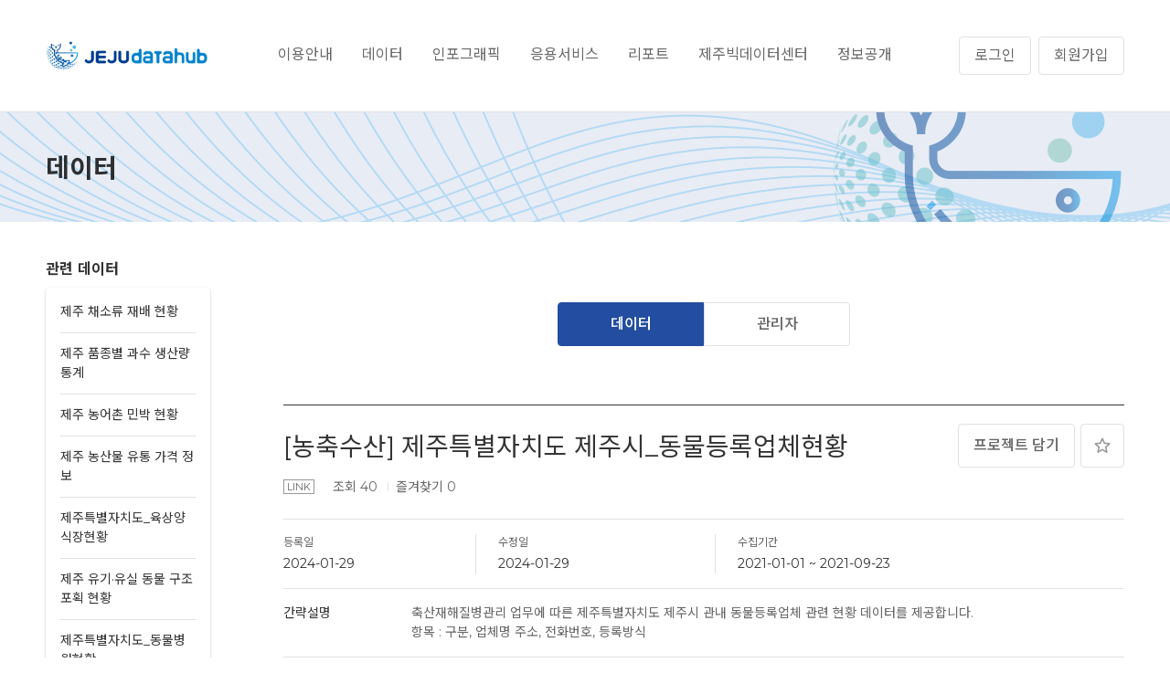

--- FILE ---
content_type: text/html
request_url: https://www.jejudatahub.net/data/view/data/1308
body_size: 2407
content:
<!DOCTYPE html><html lang=en><head><meta charset=utf-8><meta name=format-detection content="telephone=no"><meta http-equiv=X-UA-Compatible content="IE=Edge"><meta name=robots content=ALL><meta name=googlebot content=ALL><meta name=description content="제주의 모든 데이터를 바로 찾아 이용할 수 있는 제주데이터허브"><meta name=keywords content=제주데이터허브><link rel=canonical href=https://www.jejudatahub.net><meta name=apple-mobile-web-app-title content=제주데이터허브><script async src="https://www.googletagmanager.com/gtag/js?id=G-QG1NZ2VD1F"></script><script>window.dataLayer = window.dataLayer || [];
		function gtag(){dataLayer.push(arguments);}
		gtag('js', new Date());

		gtag('config', 'G-QG1NZ2VD1F');</script><meta name=viewport content="width=device-width,initial-scale=1,maximum-scale=1"><meta name=viewport content="width=device-width,initial-scale=1"><meta http-equiv=imagetoolbar content=no><link rel=apple-touch-icon sizes=180x180 href=/assets/images/favicon/apple-touch-icon.png><link rel="shortcut icon" href=/favicon.ico><link rel=icon type=image/png sizes=32x32 href=/assets/images/favicon/favicon-32x32.png><link rel=icon type=image/png sizes=16x16 href=/assets/mages/favicon/favicon-16x16.png><link rel=mask-icon href=/assets/images/favicon/safari-pinned-tab.svg color=#224da0><meta name=apple-mobile-web-app-title content=제주데이터허브><meta name=application-name content=제주데이터허브><meta name=msapplication-TileColor content=#224da0><meta name=theme-color content=#ffffff><title>제주데이터허브</title><!--[if lt IE 9]>
	<script src="/assets/js/respond.min.js"></script>
	<script src="/assets/js/IE9.js"></script>
	<script src="/assets/js/html5shiv.js"></script>
	<[endif]--><script src=//unpkg.com/@ungap/global-this></script><link href=/js/chunk-2d216214.f007732d.js rel=prefetch><link href=/js/chunk-4353b0e8.56315567.js rel=prefetch><link href=/css/app.0f285d95.css rel=preload as=style><link href=/css/chunk-vendors.bda8637f.css rel=preload as=style><link href=/js/app.ad636168.js rel=preload as=script><link href=/js/chunk-vendors.53974a1e.js rel=preload as=script><link href=/css/chunk-vendors.bda8637f.css rel=stylesheet><link href=/css/app.0f285d95.css rel=stylesheet></head><body><div id=app></div><script src=/js/chunk-vendors.53974a1e.js></script><script src=/js/app.ad636168.js></script></body></html>

--- FILE ---
content_type: text/css
request_url: https://www.jejudatahub.net/css/app.0f285d95.css
body_size: 354760
content:
@charset "utf-8";@import url(https://fonts.googleapis.com/css?family=Montserrat:400,700|Noto+Sans+KR:400,500,700&display=swap&subset=korean);.el-select[data-v-7211c7a8]{width:120px;margin-top:20px}.editor_reset [data-v-7211c7a8]{all:revert;line-height:1.8}.editor_reset table[data-v-7211c7a8]{max-width:-webkit-fit-content;max-width:-moz-fit-content;max-width:fit-content;max-width:100%;overflow-x:auto;display:block}.editor_reset img[data-v-7211c7a8],.editor_reset video[data-v-7211c7a8]{height:auto!important;-o-object-fit:contain;object-fit:contain;max-width:100%}.nav-menu[data-v-7211c7a8]{z-index:999!important}.nav-gnb[data-v-7211c7a8]{position:relative;z-index:1020!important}.multiline-tooltip[data-v-6531c6fe]{max-width:250px;line-height:1.5;font-size:20px}.chatbot-btn[data-v-6531c6fe]{position:fixed!important;z-index:999;bottom:30px;right:15px}.chatbot-button[data-v-6531c6fe]{background-color:transparent!important;border:none!important;box-shadow:none!important;padding:0!important;min-width:0!important;cursor:pointer;display:flex;align-items:center;justify-content:center}.close-icon[data-v-6531c6fe]{display:inline-block;width:44px;height:44px;line-height:44px;text-align:center;background-color:#000;border-radius:35px;color:#fff;font-size:32px;font-weight:700}.scale-enter-active[data-v-6531c6fe],.scale-leave-active[data-v-6531c6fe]{transition:transform .3s ease}.scale-enter[data-v-6531c6fe],.scale-leave-to[data-v-6531c6fe]{transform:scale(0)}.chatbot[data-v-4a393106]{position:fixed!important;z-index:1010}.iframe-container[data-v-4a393106]{width:400px;border:1px solid #ccc;z-index:1000;overflow:hidden}iframe[data-v-4a393106]{width:100%;height:100%}.btn{display:inline-block;*display:inline;zoom:1;box-sizing:border-box;border-radius:4px;text-align:center;font-weight:500;word-break:break-all;white-space:nowrap;cursor:pointer;vertical-align:middle}@media (max-width:1240px){.btn:not(.btn-h32){padding:9px 16px 8px;font-size:14px}.btn:not(.btn-h32).btn-radius{border-radius:20px}.btn:not(.btn-h32).btn-icon{background-size:20px}.btn:not(.btn-h32).btn-icon-left{padding-left:32px;background-position:8px 50%!important;background-size:20px}.btn:not(.btn-h32).btn-icon-right{padding-right:32px;background-position:right 8px top 50%!important;background-size:20px}}@media (min-width:1241px){.btn:not(.btn-h32){padding:11px 16px;font-size:16px}.btn:not(.btn-h32).btn-radius{border-radius:24px}.btn:not(.btn-h32).btn-icon{background-size:24px}.btn:not(.btn-h32).btn-icon-left{padding-left:38px;background-position:8px 50%!important;background-size:24px}.btn:not(.btn-h32).btn-icon-right{padding-right:38px;background-position:right 8px top 50%!important;background-size:24px}}.btn-icon{background-position:50% 50%!important;color:transparent;text-shadow:none;text-indent:-9999px}.btn-h32{padding:5px 12px 4px;font-size:14px}.btn-h32.btn-radius{border-radius:16px}.btn-h32.btn-icon-right{padding-right:32px;background-position:right 8px top 50%!important;background-size:16px}.btn-h40{padding:9px 16px 8px;font-size:14px}.btn-h40.btn-radius{border-radius:20px}.btn-h40.btn-icon{background-size:20px}.btn-h40.btn-icon-left{padding-left:32px;background-position:8px 50%!important;background-size:20px}.btn-h40.btn-icon-right{padding-right:32px;background-position:right 8px top 50%!important;background-size:20px}.btn-h48{padding:11px 16px;font-size:16px}.btn-h48.btn-radius{border-radius:24px}.btn-h48.btn-icon{background-size:24px}.btn-h48.btn-icon-left{padding-left:38px;background-position:8px 50%!important;background-size:24px}.btn-h48.btn-icon-right{padding-right:38px;background-position:right 8px top 50%!important;background-size:24px}.btn-outline{border:1px solid #e1e1e1;background-color:#fff;color:#666}.btn-outline:hover{border:1px solid #106cb6;color:#224da0}.btn-outline-red{border:1px solid #ff5165;background-color:#fff;color:#ff5165}.btn-outline-red:hover{opacity:.6;filter:alpha(opacity=60)}.btn-outline-blue{border:1px solid #106cb6;background-color:#fff;color:#106cb6}.btn-outline-blue:hover{opacity:.6;filter:alpha(opacity=60)}.btn-outline-bluedark{border:1px solid #224da0;background-color:#fff;color:#224da0}.btn-outline-bluedark:hover{opacity:.6;filter:alpha(opacity=60)}.btn-fill-bluedark{border:1px solid #224da0;background-color:#224da0;color:#fff}.btn-fill-bluedark:hover{opacity:.6;filter:alpha(opacity=60)}.collapse{display:none}.collapse.in{display:block}tr.collapse.in{display:table-row}tbody.collapse.in{display:table-row-group}.btn-collapse{cursor:pointer}input[type=date],input[type=email],input[type=file],input[type=month],input[type=number],input[type=password],input[type=search],input[type=tel],input[type=text],textarea{box-sizing:border-box;padding:9px 16px 8px;border:1px solid #e1e1e1;border-radius:4px}input[type=date]:focus,input[type=email]:focus,input[type=file]:focus,input[type=month]:focus,input[type=number]:focus,input[type=password]:focus,input[type=search]:focus,input[type=tel]:focus,input[type=text]:focus,textarea:focus{color:#000}@media (min-width:1241px){input[type=date],input[type=email],input[type=file],input[type=month],input[type=number],input[type=password],input[type=search],input[type=tel],input[type=text],textarea{padding:11px 16px;font-size:16px}}input[type=date],input[type=email],input[type=file],input[type=month],input[type=number],input[type=password],input[type=search],input[type=tel],input[type=text],textarea{background-color:#fff}input[type=date],input[type=email],input[type=file],input[type=month],input[type=number],input[type=password],input[type=search],input[type=tel],input[type=text]{vertical-align:middle}input[type=checkbox],input[type=radio]{display:inline-block;*display:inline;zoom:1;margin-right:8px}input[type=password]{-webkit-text-security:disc}input[type=file]{padding-top:11px;padding-bottom:11px;line-height:normal}.i-date,.i-month,.i-year,input[type=date],input[type=month]{background-image:url([data-uri]);background-position:right 10px top 50%;background-repeat:no-repeat;background-size:20px}@media (min-width:769px){.i-date,.i-month,.i-year,input[type=date],input[type=month]{background-size:24px}}input[type=date],input[type=month]{padding-top:8px;padding-bottom:7px;cursor:pointer}@media (min-width:1241px){input[type=date],input[type=month]{padding-top:10px;padding-bottom:10px}}textarea{resize:none;height:100px}select,textarea{padding:9px 16px 8px!important}select{box-sizing:border-box;padding-right:40px!important;border:1px solid #e1e1e1!important;border-radius:4px!important;background-color:#fff!important;background-image:url([data-uri])!important;background-position:right 10px top 50%!important;background-repeat:no-repeat!important;background-size:20px!important}select:focus{color:#000}@media (min-width:1241px){select{padding:11px 16px!important;padding-right:40px!important;background-size:24px!important;font-size:16px!important}}.input-shadow:focus{border:none;background-color:#fff;color:#000;box-shadow:0 5px 10px rgba(0,0,0,.1)}.i-icon-right{padding-right:40px!important}.i-icon-right.ico-search{background-size:24px;background-position:right 10px top 50%!important}.radio-container{display:inline-block;*display:inline;zoom:1;position:relative;padding-left:28px;cursor:pointer;-webkit-user-select:none;-moz-user-select:none;-ms-user-select:none;user-select:none}@media (min-width:769px){.radio-container{padding-left:34px}}.radio-container input{position:absolute;left:-9999px;cursor:pointer;opacity:0;filter:alpha(opacity=0)}.radio-container input:checked~.checkmark:after{display:block}.radio-container .checkmark{box-sizing:border-box;position:absolute;top:0;left:0;width:22px;height:22px;border:1px solid #ccc;border-radius:50%;background-color:#fff}.radio-container .checkmark:after{position:absolute;top:50%;left:50%;width:12px;height:12px;margin:-6px 0 0 -6px;content:"";display:none;border-radius:50%;background-color:#224da0}.radio-container:hover{color:#224da0}.radio-container:hover input~.checkmark{border:2px solid #224da0}.checkbox-container{display:inline-block;*display:inline;zoom:1;position:relative;padding-left:34px;cursor:pointer;-webkit-user-select:none;-moz-user-select:none;-ms-user-select:none;user-select:none}.checkbox-container input{position:absolute;left:-9999px;cursor:pointer;opacity:0;filter:alpha(opacity=0)}.checkbox-container input:checked~.checkmark{border:1px solid #224da0;background-color:#224da0}.checkbox-container input:checked~.checkmark:after{display:block}.checkbox-container .checkmark{box-sizing:border-box;position:absolute;top:0;left:0;width:22px;height:22px;border:1px solid #ccc;border-radius:4px;background-color:#fff}.checkbox-container .checkmark:after{content:"";display:none;position:absolute;top:50%;left:50%;width:5px;height:10px;margin-top:-8px;margin-left:-4px;border:solid #fff;border-width:0 3px 3px 0;transform:rotate(45deg)}.checkbox-container:hover{color:#224da0}.checkbox-container:hover input~.checkmark{border:2px solid #224da0}.placeholder::-moz-placeholder{color:#999;opacity:1}.placeholder:-ms-input-placeholder{color:#999}.placeholder::-webkit-input-placeholder{color:#999}@media (max-width:768px){.i-hidden{display:none!important}}@media (min-width:769px){.i-hidden{visibility:hidden}}.i-group{margin-top:12px;padding-bottom:1px}@media (min-width:769px){.i-group{margin-top:20px}}.i-group .checkbox-container:not(:last-child),.i-group .radio-container:not(:last-child),.i-group input[type=checkbox]:not(:last-child),.i-group input[type=radio]:not(:last-child){margin-right:24px}@media (max-width:768px){.i-hidden+.i-group{margin-top:0}}.i-vertical>label:not(.checkbox-container){display:block;margin-bottom:8px;color:#333}.i-vertical:not(.form-fromto).w-full-half input[type=date] input[type=date],.i-vertical:not(.form-fromto).w-full-half input[type=date] input[type=email],.i-vertical:not(.form-fromto).w-full-half input[type=date] input[type=file],.i-vertical:not(.form-fromto).w-full-half input[type=date] input[type=number],.i-vertical:not(.form-fromto).w-full-half input[type=date] input[type=password],.i-vertical:not(.form-fromto).w-full-half input[type=date] input[type=search],.i-vertical:not(.form-fromto).w-full-half input[type=date] input[type=tel],.i-vertical:not(.form-fromto).w-full-half input[type=date] input[type=text],.i-vertical:not(.form-fromto).w-full-half input[type=date] textarea,.i-vertical:not(.form-fromto).w-full-half input[type=email] input[type=date],.i-vertical:not(.form-fromto).w-full-half input[type=email] input[type=email],.i-vertical:not(.form-fromto).w-full-half input[type=email] input[type=file],.i-vertical:not(.form-fromto).w-full-half input[type=email] input[type=number],.i-vertical:not(.form-fromto).w-full-half input[type=email] input[type=password],.i-vertical:not(.form-fromto).w-full-half input[type=email] input[type=search],.i-vertical:not(.form-fromto).w-full-half input[type=email] input[type=tel],.i-vertical:not(.form-fromto).w-full-half input[type=email] input[type=text],.i-vertical:not(.form-fromto).w-full-half input[type=email] textarea,.i-vertical:not(.form-fromto).w-full-half input[type=file] input[type=date],.i-vertical:not(.form-fromto).w-full-half input[type=file] input[type=email],.i-vertical:not(.form-fromto).w-full-half input[type=file] input[type=file],.i-vertical:not(.form-fromto).w-full-half input[type=file] input[type=number],.i-vertical:not(.form-fromto).w-full-half input[type=file] input[type=password],.i-vertical:not(.form-fromto).w-full-half input[type=file] input[type=search],.i-vertical:not(.form-fromto).w-full-half input[type=file] input[type=tel],.i-vertical:not(.form-fromto).w-full-half input[type=file] input[type=text],.i-vertical:not(.form-fromto).w-full-half input[type=file] textarea,.i-vertical:not(.form-fromto).w-full-half input[type=number] input[type=date],.i-vertical:not(.form-fromto).w-full-half input[type=number] input[type=email],.i-vertical:not(.form-fromto).w-full-half input[type=number] input[type=file],.i-vertical:not(.form-fromto).w-full-half input[type=number] input[type=number],.i-vertical:not(.form-fromto).w-full-half input[type=number] input[type=password],.i-vertical:not(.form-fromto).w-full-half input[type=number] input[type=search],.i-vertical:not(.form-fromto).w-full-half input[type=number] input[type=tel],.i-vertical:not(.form-fromto).w-full-half input[type=number] input[type=text],.i-vertical:not(.form-fromto).w-full-half input[type=number] textarea,.i-vertical:not(.form-fromto).w-full-half input[type=password] input[type=date],.i-vertical:not(.form-fromto).w-full-half input[type=password] input[type=email],.i-vertical:not(.form-fromto).w-full-half input[type=password] input[type=file],.i-vertical:not(.form-fromto).w-full-half input[type=password] input[type=number],.i-vertical:not(.form-fromto).w-full-half input[type=password] input[type=password],.i-vertical:not(.form-fromto).w-full-half input[type=password] input[type=search],.i-vertical:not(.form-fromto).w-full-half input[type=password] input[type=tel],.i-vertical:not(.form-fromto).w-full-half input[type=password] input[type=text],.i-vertical:not(.form-fromto).w-full-half input[type=password] textarea,.i-vertical:not(.form-fromto).w-full-half input[type=search] input[type=date],.i-vertical:not(.form-fromto).w-full-half input[type=search] input[type=email],.i-vertical:not(.form-fromto).w-full-half input[type=search] input[type=file],.i-vertical:not(.form-fromto).w-full-half input[type=search] input[type=number],.i-vertical:not(.form-fromto).w-full-half input[type=search] input[type=password],.i-vertical:not(.form-fromto).w-full-half input[type=search] input[type=search],.i-vertical:not(.form-fromto).w-full-half input[type=search] input[type=tel],.i-vertical:not(.form-fromto).w-full-half input[type=search] input[type=text],.i-vertical:not(.form-fromto).w-full-half input[type=search] textarea,.i-vertical:not(.form-fromto).w-full-half input[type=tel] input[type=date],.i-vertical:not(.form-fromto).w-full-half input[type=tel] input[type=email],.i-vertical:not(.form-fromto).w-full-half input[type=tel] input[type=file],.i-vertical:not(.form-fromto).w-full-half input[type=tel] input[type=number],.i-vertical:not(.form-fromto).w-full-half input[type=tel] input[type=password],.i-vertical:not(.form-fromto).w-full-half input[type=tel] input[type=search],.i-vertical:not(.form-fromto).w-full-half input[type=tel] input[type=tel],.i-vertical:not(.form-fromto).w-full-half input[type=tel] input[type=text],.i-vertical:not(.form-fromto).w-full-half input[type=tel] textarea,.i-vertical:not(.form-fromto).w-full-half input[type=text] input[type=date],.i-vertical:not(.form-fromto).w-full-half input[type=text] input[type=email],.i-vertical:not(.form-fromto).w-full-half input[type=text] input[type=file],.i-vertical:not(.form-fromto).w-full-half input[type=text] input[type=number],.i-vertical:not(.form-fromto).w-full-half input[type=text] input[type=password],.i-vertical:not(.form-fromto).w-full-half input[type=text] input[type=search],.i-vertical:not(.form-fromto).w-full-half input[type=text] input[type=tel],.i-vertical:not(.form-fromto).w-full-half input[type=text] input[type=text],.i-vertical:not(.form-fromto).w-full-half input[type=text] textarea,.i-vertical:not(.form-fromto).w-full-half textarea input[type=date],.i-vertical:not(.form-fromto).w-full-half textarea input[type=email],.i-vertical:not(.form-fromto).w-full-half textarea input[type=file],.i-vertical:not(.form-fromto).w-full-half textarea input[type=number],.i-vertical:not(.form-fromto).w-full-half textarea input[type=password],.i-vertical:not(.form-fromto).w-full-half textarea input[type=search],.i-vertical:not(.form-fromto).w-full-half textarea input[type=tel],.i-vertical:not(.form-fromto).w-full-half textarea input[type=text],.i-vertical:not(.form-fromto).w-full-half textarea textarea,.i-vertical:not(.form-fromto).w-full input[type=date],.i-vertical:not(.form-fromto).w-full input[type=email],.i-vertical:not(.form-fromto).w-full input[type=file],.i-vertical:not(.form-fromto).w-full input[type=number],.i-vertical:not(.form-fromto).w-full input[type=password],.i-vertical:not(.form-fromto).w-full input[type=search],.i-vertical:not(.form-fromto).w-full input[type=tel],.i-vertical:not(.form-fromto).w-full input[type=text],.i-vertical:not(.form-fromto).w-full textarea{width:100%}@media (min-width:769px){.i-vertical:not(.form-fromto).w-full-half input[type=date],.i-vertical:not(.form-fromto).w-full-half input[type=email],.i-vertical:not(.form-fromto).w-full-half input[type=file],.i-vertical:not(.form-fromto).w-full-half input[type=number],.i-vertical:not(.form-fromto).w-full-half input[type=password],.i-vertical:not(.form-fromto).w-full-half input[type=search],.i-vertical:not(.form-fromto).w-full-half input[type=tel],.i-vertical:not(.form-fromto).w-full-half input[type=text],.i-vertical:not(.form-fromto).w-full-half textarea{width:47.8%}}.i-necessary>label:after{content:"*";margin-left:4px;color:#00a1e9}@media (max-width:768px){.form-fromto{width:100%}}.form-fromto input[type=text]{width:46.5%}.form-fromto span{display:inline-block;*display:inline;zoom:1;width:7%;text-align:center}.form-table{display:table;width:100%}.form-table>*{display:table-cell}.form-table>div,.form-table>li,.form-table input,.form-table select{width:100%}.form-table button{margin-left:8px}.form-row{clear:both;overflow:hidden}.form-row>div{float:left;width:100%}.form-row input[type=date],.form-row input[type=email],.form-row input[type=file],.form-row input[type=number],.form-row input[type=password],.form-row input[type=search],.form-row input[type=tel],.form-row input[type=text]:not(.i-date):not(.i-month):not(.i-year),.form-row select{width:100%}@media (min-width:769px){.form-row .row-half{width:47.8%}.form-row .row-half:last-child{margin-left:4.4%}}@media (min-width:769px){.form-row .row-quarter{width:21.7%}.form-row .row-quarter:not(:first-child){margin-left:4.4%}}.form-title{margin-top:60px;padding-bottom:20px;border-bottom:1px solid #333;font-size:20px;text-align:center;font-weight:700}@media (min-width:769px){.form-title{margin-top:80px;padding-bottom:32px;font-size:28px}}.form{border-top:1px solid #333}.form .i-vertical{margin-top:20px}@media (min-width:769px){.form .i-vertical{margin-top:32px}}.form .i-vertical input+.checkbox-container{margin-top:8px}@media (min-width:769px){.form .i-vertical input+.checkbox-container{margin-top:12px}}.form .hr{margin-top:20px}@media (min-width:769px){.form .hr{margin-top:32px}}.form .nav-tab-underline{border-bottom:1px solid #e1e1e1}.form .tab-content{float:left;width:100%}.form .section>h5{margin-bottom:12px;font-size:16px;font-weight:700}@media (min-width:769px){.form .section>h5{margin-bottom:20px}}@media (min-width:769px){.form .section .filter-row ul{width:93.9%}}@media (max-width:768px){.form .section .filter-row li:nth-child(2n){margin-left:2.5%}.form .section .filter-row li:last-child{width:100%}}@media (min-width:769px){.form .section .filter-row button{width:5.2%}}.form .contents-footer{margin-top:40px;text-align:center}@media (min-width:769px){.form .contents-footer button{width:180px}}@media (max-width:768px){.search-board{margin-bottom:40px}}@media (min-width:769px){.search-board{text-align:right}}@media (min-width:769px){.search-board :not(:first-child){margin-left:8px}}@media (min-width:769px){.search-board input:not(.i-date){width:200px}}@media (min-width:769px){.search-board button[type=submit],.search-board input:not(.i-date,.i-month){margin-left:4px}}@media (max-width:768px){.search-board:not(.form-table) select{float:left;width:31%}}@media (max-width:768px){.search-board:not(.form-table) input:not(.i-date){float:right;width:67%}}@media (min-width:769px){.search-board:not(.form-table) input:not(.i-date){width:24%}}@media (max-width:768px){.search-board:not(.form-table) button[type=submit]{width:100%;margin-top:8px}}.search-board.form-table{width:auto}@media (min-width:769px){.search-board.form-table select{width:auto;min-width:160px}}@media (max-width:768px){.search-board .form-fromto{margin-top:8px}}@media (min-width:769px){.search-board .form-fromto{display:inline-block;*display:inline;zoom:1}.search-board .form-fromto .i-date{width:140px}.search-board .form-fromto span{width:16px}}.form-filter{border-top:1px solid #333;border-bottom:1px solid #e1e1e1}@media (min-width:769px){.form-filter{padding-top:24px;padding-bottom:24px}}.form-filter .filter-row{position:relative}@media (max-width:768px){.form-filter .filter-row{padding-top:20px;padding-bottom:20px}}@media (max-width:768px){.form-filter .filter-row:not(:first-child){border-top:1px solid #e1e1e1}}@media (min-width:769px){.form-filter .filter-row:not(:first-child){margin-top:8px}.form-filter .filter-row:not(:first-child) label{display:none}}.form-filter .filter-row ul{overflow:hidden}@media (min-width:769px){.form-filter .filter-row ul{display:table;width:91%;vertical-align:bottom}.form-filter .filter-row ul>*{display:table-cell}}@media (max-width:768px){.form-filter .filter-row li{float:left;width:48.75%}.form-filter .filter-row li:nth-child(n+3){margin-top:16px}}@media (min-width:769px){.form-filter .filter-row li{min-width:88px;vertical-align:bottom}.form-filter .filter-row li:not(:first-child){padding-left:4px}}.form-filter .filter-row li:not(.form-fromto) input,.form-filter .filter-row li:not(.form-fromto) select{width:100%}.form-filter .filter-row li span.date{display:block;padding-top:10px;padding-bottom:10px}@media (max-width:1240px){.form-filter .filter-row li span.date{margin-top:24px}}@media (min-width:769px){.form-filter .filter-row li span.date{margin-left:8px}}@media (min-width:1241px){.form-filter .filter-row li span.date{padding-top:14px;padding-bottom:14px;font-size:16px}}.form-filter .filter-row label{display:block;margin-bottom:8px;font-size:12px;white-space:nowrap;color:#666}.form-filter .filter-row .ico-help{display:inline-block;*display:inline;zoom:1;width:20px;height:20px;margin-left:4px;background-size:contain;vertical-align:middle}@media (max-width:768px){.form-filter .filter-row button{margin-top:16px}}@media (min-width:769px){.form-filter .filter-row button{position:absolute;right:0;bottom:0;width:8%}}@media (max-width:768px){.form-filter .filter-row button.btn-icon{width:52px}}@media (max-width:768px){.form-filter .filter-row button.btn-fill-bluedark{width:100%}}.filter-addable{margin-bottom:52px;text-align:center}@media (min-width:769px){.filter-addable{margin-bottom:60px}}.filter-addable .filter-row{text-align:left}@media (max-width:768px){.filter-addable .filter-row li:nth-child(2n){margin-left:2.5%}}.filter-addable .btn.ico-add{position:relative;margin-bottom:-20px;width:52px}@media (min-width:769px){.filter-addable .btn.ico-add{margin-bottom:-60px}}@media (max-width:768px){.filter-single .filter-row li:last-child,.filter-single .filter-row li:nth-child(2){margin-left:2.5%}.filter-single .filter-row li.form-fromto{width:100%}}@media (min-width:769px){.filter-single .form-fromto{width:34%}}.modal .form{border:none}.modal .i-vertical:not(:first-child){margin-top:32px}.modal .i-vertical>label{margin-bottom:8px}.modal .i-group{margin-top:4px}@media (min-width:769px){.modal .i-group{margin-top:8px}}.modal .i-group .checkbox-container,.modal .i-group .radio-container,.modal .i-group input[type=checkbox],.modal .i-group input[type=radio]{margin-top:8px;margin-bottom:8px}img{max-width:100%;height:auto}.ico-add{background-image:url([data-uri])}.ico-add,.ico-add:hover{background-position:0 0;background-repeat:no-repeat}.ico-add:hover{background-image:url([data-uri])}.ico-education{background-image:url([data-uri])}.ico-arrow-down,.ico-education{background-position:0 0;background-repeat:no-repeat}.ico-arrow-down{background-image:url([data-uri])}.ico-arrow-down:hover{background-image:url([data-uri])}.ico-arrow-down:hover,.ico-arrow-left{background-position:0 0;background-repeat:no-repeat}.ico-arrow-left{background-image:url([data-uri])}.ico-arrow-left:hover{background-image:url([data-uri])}.ico-arrow-left:hover,.ico-arrow-right{background-position:0 0;background-repeat:no-repeat}.ico-arrow-right{background-image:url([data-uri])}.ico-arrow-right:hover{background-image:url([data-uri])}.ico-arrow-right:hover,.ico-arrow-up{background-position:0 0;background-repeat:no-repeat}.ico-arrow-up{background-image:url([data-uri])}.ico-arrow-up:hover{background-image:url([data-uri])}.ico-arrow-up:hover,.ico-calendar{background-position:0 0;background-repeat:no-repeat}.ico-calendar{background-image:url([data-uri])}.ico-calendar:hover,.ico-chart{background-position:0 0;background-repeat:no-repeat}.ico-chart{background-image:url([data-uri])}.ico-chart-bar{background-image:url([data-uri])}.ico-chart-bar,.ico-chart-line-multi{background-position:0 0;background-repeat:no-repeat}.ico-chart-line-multi{background-image:url(../img/ico-chart-line-multi.3323751c.png)}.ico-chart-bar-line{background-image:url([data-uri])}.ico-chart-bar-line,.ico-chart-line{background-position:0 0;background-repeat:no-repeat}.ico-chart-line{background-image:url([data-uri])}.ico-chart-map{background-image:url([data-uri])}.ico-chart-map,.ico-chart-map-emd{background-position:0 0;background-repeat:no-repeat}.ico-chart-map-emd{background-image:url(../img/ico-chart-map-emd.255c225f.png)}.ico-chart-bubble{background-image:url(../img/ico-chart-bubble.9e90bc20.png)}.ico-chart-bubble,.ico-chart-diverging-bar{background-position:0 0;background-repeat:no-repeat}.ico-chart-diverging-bar{background-image:url([data-uri])}.ico-chart-pie{background-image:url([data-uri])}.ico-chart-pie,.ico-chart-tagcloud{background-position:0 0;background-repeat:no-repeat}.ico-chart-tagcloud{background-image:url([data-uri])}.ico-close{background-image:url([data-uri])}.ico-close,.ico-close:hover{background-position:0 0;background-repeat:no-repeat}.ico-close:hover{background-image:url([data-uri])}.ico-database{background-image:url([data-uri])}.ico-database,.ico-dotdotdot-white{background-position:0 0;background-repeat:no-repeat}.ico-dotdotdot-white{background-image:url([data-uri])}.ico-economy{background-image:url([data-uri])}.ico-economy,.ico-environment{background-position:0 0;background-repeat:no-repeat}.ico-environment{background-image:url([data-uri])}.ico-farm{background-image:url([data-uri])}.ico-farm,.ico-population{background-position:0 0;background-repeat:no-repeat}.ico-population{background-image:url([data-uri])}.ico-health{background-image:url([data-uri])}.ico-health,.ico-help{background-position:0 0;background-repeat:no-repeat}.ico-help{background-image:url([data-uri])}.ico-help:hover{background-image:url([data-uri])}.ico-help:hover,.ico-lock{background-position:0 0;background-repeat:no-repeat}.ico-lock{background-image:url([data-uri])}.ico-tour{background-image:url([data-uri])}.ico-pause-blue,.ico-tour{background-position:0 0;background-repeat:no-repeat}.ico-pause-blue{background-image:url([data-uri])}.ico-person{background-image:url(../img/ico-person-lightblue.e663154f.png)}.ico-people,.ico-person{background-position:0 0;background-repeat:no-repeat}.ico-people{background-image:url([data-uri])}.ico-play{background-image:url([data-uri])}.ico-play,.ico-play-blue{background-position:0 0;background-repeat:no-repeat}.ico-play-blue{background-image:url([data-uri])}.ico-report{background-image:url([data-uri])}.ico-report,.ico-search{background-position:0 0;background-repeat:no-repeat}.ico-search{background-image:url([data-uri])}.ico-share{background-image:url([data-uri])}.ico-share,.ico-share:hover{background-position:0 0;background-repeat:no-repeat}.ico-share:hover{background-image:url([data-uri])}.ico-star{background-image:url([data-uri])}.ico-star,.ico-star-white{background-position:0 0;background-repeat:no-repeat}.ico-star-white{background-image:url([data-uri])}.ico-tethering-white{background-image:url(../img/ico-tethering-white.f540191f.png)}.ico-tethering-white,.ico-traffic{background-position:0 0;background-repeat:no-repeat}.ico-traffic{background-image:url([data-uri])}.btn-icon.ico-star:hover{background-image:url([data-uri])}.btn-icon.ico-star:focus,.btn-icon.ico-star:hover{background-position:0 0;background-repeat:no-repeat}.btn-icon.ico-star:focus{background-image:url([data-uri])}.btn-icon.ico-star:focus:not{background-image:url([data-uri]);background-position:0 0;background-repeat:no-repeat}.section-image{float:left;width:100%;#background-color:#000;text-align:center}.section-video{float:left;width:100%;margin-top:20px}@media (min-width:769px){.section-video{margin-top:40px}}.video-container{box-sizing:border-box;overflow:hidden;position:relative;height:0;padding-bottom:56.25%;border:1px solid #e1e1e1}.video-container embed,.video-container iframe,.video-container object{position:absolute;top:0;left:0;width:100%;height:100%}.list-horiz>li{display:inline-block;*display:inline;zoom:1;vertical-align:middle}h5.caption{margin-bottom:8px;font-size:16px;font-weight:700}@media (min-width:769px){h5.caption{margin-bottom:16px}}p.caption{position:relative;margin-bottom:8px;color:#666}@media (min-width:769px){p.caption{margin-bottom:12px}}p.caption .checkbox-container{position:absolute;top:0;right:0}@media (min-width:769px){.list-board .board-header li:not(.label),.list-board .board-list li>:not(.label){color:#666}}@media (min-width:769px){.list-board .board-header li:last-child,.list-board .board-list li>:last-child{position:absolute;top:16px;right:16px;text-align:center}}.list-board .board-header li:last-child>span,.list-board .board-list li>:last-child>span{display:inline-block;*display:inline;zoom:1}.list-board .board-header{overflow:hidden;position:relative;border-top:1px solid #333}@media (max-width:768px){.list-board .board-header{display:none}}@media (min-width:769px){.list-board .board-header{padding:16px}}@media (min-width:769px){.list-board .board-header li{box-sizing:border-box;float:left}}.board-list{clear:both}@media (max-width:768px){.board-list{border-top:1px solid #333}}@media (min-width:769px){.board-list{border-top:1px solid #e1e1e1}}.board-list li{position:relative;border-bottom:1px solid #e1e1e1}@media (max-width:768px){.board-list li{overflow:hidden;padding-top:16px;padding-bottom:16px}}@media (min-width:769px){.board-list li{padding:16px}}@media (min-width:769px){.board-list li *{box-sizing:border-box}}.board-list li>span:first-child{display:block}@media (max-width:768px){.board-list li>span:first-child{font-size:12px;color:#999}}@media (min-width:769px){.board-list li>span:first-child{position:absolute;top:16px;left:16px}}.board-list li>.label{position:absolute}@media (max-width:768px){.board-list li>.label{top:20px;right:0}}@media (min-width:769px){.board-list li>.label{top:19px;left:84px}}@media (max-width:768px){.board-list li p{font-size:12px;color:#999}.board-list li p>li{display:inline-block;*display:inline;zoom:1;vertical-align:middle}.board-list li p>*{position:relative;padding-right:20px}.board-list li p>:after{content:"";display:block;position:absolute;top:50%;margin-top:-5px;right:8px;width:1px;height:10px;background-color:#e1e1e1;opacity:1;filter:alpha(opacity=100)}.board-list li p>:last-child{padding-right:0}.board-list li p>:last-child:after{width:0}}.board-list li i{display:inline-block;*display:inline;zoom:1;width:20px;height:20px;margin-right:8px;background-position:50% 50%!important;background-size:contain;vertical-align:middle}.board-list .cell-subject{overflow:hidden;text-overflow:ellipsis;white-space:nowrap;display:block;position:relative}.board-list .cell-subject:hover{text-decoration:underline}.board-list .cell-subject:not(.link-blue):hover{color:#333}.board-list .cell-subject.link-blue{color:#04c}.board-list .cell-subject.tu:hover{color:#224da0}@media (max-width:768px){.board-list .cell-subject{margin-top:4px;margin-bottom:4px}}.board-list .cell-subject .label{position:absolute;top:3px;right:0}.view-board .board-header{padding-top:20px;padding-bottom:20px;border-top:1px solid #333;border-bottom:1px solid #e1e1e1;text-align:center}@media (min-width:769px){.view-board .board-header{padding-top:24px;padding-bottom:24px}}.view-board .board-header h3{font-size:20px}@media (min-width:769px){.view-board .board-header h3{font-size:28px}}.view-board .board-header h3 .label{margin-right:12px}.view-board .board-header>div:not(.buttons){display:inline-block;*display:inline;zoom:1;margin-top:12px}.view-board .board-header>div:not(.buttons) span,.view-board .board-header>div:not(.buttons) ul{vertical-align:middle}.view-board .board-header>div:not(.buttons) ul{display:inline-block;*display:inline;zoom:1;margin-left:20px;font-size:12px;color:#666}.view-board .board-header>div:not(.buttons) ul>li{display:inline-block;*display:inline;zoom:1;vertical-align:middle}.view-board .board-header>div:not(.buttons) ul>*{position:relative;padding-right:20px}.view-board .board-header>div:not(.buttons) ul>:after{content:"";display:block;position:absolute;top:50%;margin-top:-5px;right:8px;width:1px;height:10px;background-color:#e1e1e1;opacity:1;filter:alpha(opacity=100)}.view-board .board-header>div:not(.buttons) ul>:last-child{padding-right:0}.view-board .board-header>div:not(.buttons) ul>:last-child:after{width:0}@media (min-width:769px){.view-board .board-header>div:not(.buttons) ul{font-size:14px}}.view-board .board-header.has-button .buttons .btn-icon{width:42px}@media (min-width:1241px){.view-board .board-header.has-button .buttons .btn-icon{width:48px}}@media (min-width:769px){.view-board .board-header.has-button{position:relative;text-align:left}.view-board .board-header.has-button h3{margin-right:270px}.view-board .board-header.has-button .buttons{position:absolute;top:0;right:0}}.view-board .board-header .buttons{margin-top:20px}.view-board .board-header .buttons button:not(:first-child){margin-left:6px}.view-board .board-contents{padding-top:20px;padding-bottom:20px;border-bottom:1px solid #e1e1e1}@media (min-width:769px){.view-board .board-contents{padding-top:40px;padding-bottom:40px}}.view-board .board-contents p{line-height:2}@media (min-width:769px){.view-board .board-contents p{font-size:16px}}.view-board .board-contents img{margin-top:20px}@media (min-width:769px){.view-board .board-contents img{margin-top:40px}}.view-board .board-attachment{padding-top:20px;padding-bottom:20px;border-bottom:1px solid #e1e1e1}@media (min-width:769px){.view-board .board-attachment{overflow:hidden;padding-top:40px;padding-bottom:40px;font-size:16px}.view-board .board-attachment dt{clear:both;float:left;width:120px;margin-right:40px}.view-board .board-attachment dd{overflow:hidden}}.view-board .board-attachment a{display:block;color:#666}.view-board .board-attachment a:hover{text-decoration:underline}.view-board .board-attachment a:not(.link-blue):hover{color:#333}.view-board .board-attachment a.link-blue{color:#04c}.view-board .board-attachment a.tu:hover,.view-board .board-attachment a:hover{color:#224da0}@media (max-width:768px){.view-board .board-attachment a{margin-top:16px}}@media (min-width:769px){.view-board .board-attachment a:not(:first-child){margin-top:16px}}.board-prevnext a:not(:first-child){margin-left:8px}.board-buttons{float:right;margin-top:20px}@media (min-width:769px){.board-buttons{margin-top:24px}}.board-buttons a:not(:first-child){margin-left:8px}.board-comment{box-sizing:border-box;overflow:hidden;float:left;width:100%;padding:16px;background-color:#f4f4f4}@media (min-width:769px){.board-comment{padding:24px}}.board-comment .label{display:block;float:left;margin-right:16px}@media (min-width:769px){.board-comment .label{margin-right:24px}}.board-comment p{overflow:hidden;margin-top:-4px}@media (min-width:769px){.board-comment p{font-size:16px;line-height:2}}.board-description dl{overflow:hidden;padding-top:16px;padding-bottom:16px;border-bottom:1px solid #e1e1e1}.board-description dl dt{clear:both;float:left;width:120px;margin-right:40px}.board-description dl dd{overflow:hidden}.board-description dl dt{width:80px;margin-right:20px}@media (min-width:769px){.board-description dl dt{width:100px;margin-right:40px}}.board-description dl dd{color:#666}.board-spec{overflow:hidden}@media (min-width:769px){.board-spec{display:table;width:100%;padding-top:16px;padding-bottom:16px;border-bottom:1px solid #e1e1e1}.board-spec>*{display:table-cell}}.board-spec dl{box-sizing:border-box}@media (max-width:768px){.board-spec dl{float:left;width:50%;padding-top:16px;padding-bottom:16px;border-bottom:1px solid #e1e1e1}.board-spec dl:not(:first-child):not(.dl-linebreak):not(.dl-period){padding-left:24px;border-left:1px solid #e1e1e1}.board-spec dl.dl-period,.board-spec dl:last-child.dl-linebreak{width:100%}}@media (min-width:769px){.board-spec dl:not(:first-child){padding-right:24px;padding-left:24px;border-left:1px solid #e1e1e1}.board-spec dl:first-child{padding-right:24px}}.board-spec dl dt{font-size:12px;color:#666}.board-spec dl dd{margin-top:4px}.list-faq{border-top:1px solid #333}.list-faq>li{border-bottom:1px solid #e1e1e1}.list-faq dl dt{position:relative}.list-faq dl dt:before{content:"Q.";display:block;position:absolute;top:16px;left:0;font-size:16px;font-weight:700}@media (min-width:769px){.list-faq dl dt:before{top:16px;left:0}}.list-faq dt{padding-top:16px;padding-bottom:16px}.list-faq dt a{display:block;padding-right:48px;padding-left:30px;background-image:url([data-uri]);background-size:24px;font-size:16px;font-weight:700}.list-faq dt a,.list-faq dt a.collapsed{background-position:100% 50%;background-repeat:no-repeat}.list-faq dt a.collapsed{background-image:url([data-uri])}.list-faq dd{padding:20px;background-color:#f4f4f4;line-height:2}@media (min-width:769px){.list-faq dd{padding:24px}}.list-url a{display:block;padding-top:16px;padding-bottom:16px;border-top:1px solid #333;border-bottom:1px solid #e1e1e1;word-break:break-all}@media (min-width:769px){.list-url a{padding-right:20px;padding-left:20px}}.list-code .tab-content{padding:16px;border-top:1px solid #e1e1e1;border-bottom:1px solid #e1e1e1;background-color:#f4f4f4}.list-board .list-card{padding-top:20px;padding-bottom:40px}@media (min-width:769px){.list-board .list-card{padding-top:40px}}@media (max-width:768px){.list-board .list-card li:not(:first-child){margin-top:20px}}@media (min-width:769px){.list-board .list-card li{float:left;width:47.8%}.list-board .list-card li:nth-child(n+3){margin-top:40px}.list-board .list-card li:nth-child(2n){margin-left:4.4%}}.list-card{float:left;width:100%;border-top:1px solid #333}.list-card li{box-sizing:border-box;overflow:hidden}.list-card li a{display:block}.list-card li h6{overflow:hidden;text-overflow:ellipsis;white-space:nowrap;font-size:16px}.list-card li h6 .label{margin-right:8px}.list-card li p{font-size:12px;color:#999}.list-card li.card-text a{padding:16px}@media (min-width:769px){.list-card li.card-text a{padding:20px}}@media (min-width:769px){.list-card li.card-text p{margin-top:8px}}.list-card li.card-text-chart a{padding:16px}@media (min-width:769px){.list-card li.card-text-chart a{padding:20px}}.list-card li.card-text-chart i{clear:both;display:block;float:left;width:40px;height:40px;background-size:contain}@media (min-width:769px){.list-card li.card-text-chart i{width:52px;height:52px}}.list-card li.card-text-chart h6,.list-card li.card-text-chart p{margin-left:56px}@media (min-width:769px){.list-card li.card-text-chart h6,.list-card li.card-text-chart p{margin-left:72px}}@media (min-width:769px){.list-card li.card-text-chart p{position:relative;margin-top:8px}.list-card li.card-text-chart p>li{display:inline-block;*display:inline;zoom:1;vertical-align:middle}.list-card li.card-text-chart p>*{position:relative;padding-right:20px}.list-card li.card-text-chart p>:after{content:"";display:block;position:absolute;top:50%;margin-top:-5px;right:8px;width:1px;height:10px;background-color:#e1e1e1;opacity:1;filter:alpha(opacity=100)}.list-card li.card-text-chart p>:last-child{padding-right:0}.list-card li.card-text-chart p>:last-child:after{width:0}}@media (max-width:768px){.list-card li.card-text-chart p span{display:block;margin-top:4px}}.list-card li.card-text-chart p span:last-child{overflow:hidden;text-overflow:ellipsis;white-space:nowrap}@media (min-width:769px){.list-card li.card-text-chart p span:last-child{position:absolute;right:0;left:84px;padding-right:0}}.list-card li.card-text-icon a,.list-card li.card-text-number a{padding:16px}@media (min-width:769px){.list-card li.card-text-icon a,.list-card li.card-text-number a{padding:20px}}.list-card li.card-text-icon i,.list-card li.card-text-number i{clear:both;display:block;float:left;width:40px;height:40px;border-radius:4px}@media (min-width:769px){.list-card li.card-text-icon i,.list-card li.card-text-number i{width:52px;height:52px}}.list-card li.card-text-icon h6,.list-card li.card-text-icon p,.list-card li.card-text-number h6,.list-card li.card-text-number p{margin-left:56px}@media (min-width:769px){.list-card li.card-text-icon h6,.list-card li.card-text-icon p,.list-card li.card-text-number h6,.list-card li.card-text-number p{margin-left:72px}}@media (min-width:769px){.list-card li.card-text-icon p,.list-card li.card-text-number p{position:relative;margin-top:8px}.list-card li.card-text-icon p>li,.list-card li.card-text-number p>li{display:inline-block;*display:inline;zoom:1;vertical-align:middle}.list-card li.card-text-icon p>*,.list-card li.card-text-number p>*{position:relative;padding-right:20px}.list-card li.card-text-icon p>:after,.list-card li.card-text-number p>:after{content:"";display:block;position:absolute;top:50%;margin-top:-5px;right:8px;width:1px;height:10px;background-color:#e1e1e1;opacity:1;filter:alpha(opacity=100)}.list-card li.card-text-icon p>:last-child,.list-card li.card-text-number p>:last-child{padding-right:0}.list-card li.card-text-icon p>:last-child:after,.list-card li.card-text-number p>:last-child:after{width:0}}@media (max-width:768px){.list-card li.card-text-icon p span,.list-card li.card-text-number p span{display:block;margin-top:4px}}.list-card li.card-text-icon p span:last-child,.list-card li.card-text-number p span:last-child{overflow:hidden;text-overflow:ellipsis;white-space:nowrap}@media (min-width:769px){.list-card li.card-text-icon p span:last-child,.list-card li.card-text-number p span:last-child{position:absolute;right:0;left:84px;padding-right:0}}.list-card li.card-text-number i{font-size:14px;font-weight:700;text-align:center;line-height:40px;color:#fff;font-style:normal}@media (min-width:769px){.list-card li.card-text-number i{font-size:16px;line-height:52px}}.list-card li.card-text-icon i{background-position:50% 50%!important;background-size:24px}.list-card li.card-video .card-image{overflow:hidden;position:relative;height:156px;background-size:cover}@media (min-width:769px){.list-card li.card-video .card-image{height:200px}}.list-card li.card-video .card-image i{position:absolute;top:50%;left:50%;width:48px;height:48px;margin:-24px 0 0 -24px;background-size:contain}.list-card li.card-video h6{margin:16px 16px 0}@media (min-width:769px){.list-card li.card-video h6{margin:20px 20px 0}}.list-card li.card-video p{margin:4px 16px 16px}@media (min-width:769px){.list-card li.card-video p{margin:4px 20px 20px}}.list-card li.card-person{position:relative;float:left;margin-top:32px;text-align:center}@media (max-width:600px){.list-card li.card-person{width:46.875%}.list-card li.card-person:nth-child(2n){margin-left:6.25%}}@media (min-width:601px){.list-card li.card-person{width:33.333%;padding-right:16px;padding-left:16px}}@media (min-width:1241px){.list-card li.card-person{width:25%;margin-top:48px;padding-right:20px;padding-left:20px}}.list-card li.card-person button{position:absolute;top:0;right:0;width:24px;height:24px;background-size:contain}.list-card li.card-person .person-image{overflow:hidden;position:relative;border-radius:50%;margin-right:auto;margin-left:auto;background-color:#224da0;background-color:rgba(34,77,160,.05);zoom:1;background-color:transparent\9;-ms-filter:"progid:DXImageTransform.Microsoft.gradient(startColorstr=#0d224da0, endColorstr=#0d224da0)";filter:progid:DXImageTransform.Microsoft.gradient(startColorstr=#0d224da0,endColorstr=#0d224da0);background-image:url(../img/img-member.2a05d0f7.jpg);background-position:50% 50%;background-repeat:no-repeat;background-size:cover}@media (max-width:360px){.list-card li.card-person .person-image{height:0;padding-bottom:100%}}@media (min-width:361px){.list-card li.card-person .person-image{width:140px;height:140px}}.list-card li.card-person h6{margin-top:16px;margin-bottom:4px;font-weight:700;text-align:center}@media (min-width:769px){.list-card li.card-person h6{margin-top:20px;margin-bottom:8px;font-size:16px}}.list-card li.card-person .label:last-child{margin-left:4px}.modal{display:none;overflow:hidden;position:fixed;top:0;right:0;bottom:0;left:0;z-index:1050;-webkit-overflow-scrolling:touch;outline:0}.modal.fade .modal-dialog{transform:translateY(-25%)}.modal.in .modal-dialog{transform:translate(0)}.modal-open{overflow:hidden}.modal-open .modal{overflow-x:hidden;overflow-y:auto}.modal-dialog{position:relative;width:auto;margin:10px}.modal-content{position:relative;background-color:#fff;border-radius:0;box-shadow:0 3px 9px 20px 40px rgba(0,0,0,.5) rgba(0,0,0,.1);outline:0}.modal-backdrop{position:fixed;top:0;right:0;bottom:0;left:0;z-index:1040;background-color:#000}.modal-backdrop.fade{opacity:0;filter:alpha(opacity=0)}.modal-backdrop.in{opacity:.5;filter:alpha(opacity=50)}.modal-header{padding:15px;border-bottom:1px solid #e5e5e5}.modal-header .close{display:inline-block;*display:inline;zoom:1;box-sizing:border-box;border-radius:4px;text-align:center;font-weight:500;word-break:break-all;white-space:nowrap;cursor:pointer;vertical-align:middle;position:absolute;top:15px;right:6px;width:24px;height:24px;background-image:url([data-uri]);background-position:0 0;background-repeat:no-repeat;background-size:contain;color:transparent;text-shadow:none;text-indent:-9999px}@media (max-width:1240px){.modal-header .close:not(.btn-h32){padding:9px 16px 8px;font-size:14px}.modal-header .close:not(.btn-h32).btn-radius{border-radius:20px}.modal-header .close:not(.btn-h32).btn-icon{background-size:20px}.modal-header .close:not(.btn-h32).btn-icon-left{padding-left:32px;background-position:8px 50%!important;background-size:20px}.modal-header .close:not(.btn-h32).btn-icon-right{padding-right:32px;background-position:right 8px top 50%!important;background-size:20px}}@media (min-width:1241px){.modal-header .close:not(.btn-h32){padding:11px 16px;font-size:16px}.modal-header .close:not(.btn-h32).btn-radius{border-radius:24px}.modal-header .close:not(.btn-h32).btn-icon{background-size:24px}.modal-header .close:not(.btn-h32).btn-icon-left{padding-left:38px;background-position:8px 50%!important;background-size:24px}.modal-header .close:not(.btn-h32).btn-icon-right{padding-right:38px;background-position:right 8px top 50%!important;background-size:24px}}.modal-title{margin:0;line-height:1.5}.modal-title h3{font-size:16px;font-weight:700}.modal-body{position:relative;padding:15px}.modal-body>h3{font-size:16px;font-weight:700}.modal-body>h3+form{margin-top:20px}.modal-footer{padding:15px;text-align:right;border-top:1px solid #e5e5e5}.modal-footer .btn+.btn{margin-bottom:0;margin-left:5px}.modal-footer .btn-group .btn+.btn{margin-left:-1px}.modal-footer .btn-block+.btn-block{margin-left:0}.modal-scrollbar-measure{position:absolute;top:-9999px;width:50px;height:50px;overflow:scroll}@media (min-width:768px){.modal-dialog{width:700px;margin:30px auto}.modal-content{box-shadow:0 5px 15px 20px 40px rgba(0,0,0,.5) rgba(0,0,0,.1)}.modal-sm{width:300px}}@media (min-width:1241px){.modal-lg{width:1100px}}.modal-notitle .modal-footer,.modal-notitle .modal-header{border:none}.modal-notitle .modal-body,.modal-notitle .modal-footer{text-align:center}.modal-report-search .form .i-vertical:first-child{margin-top:0}.modal-report-search .section-result{margin-top:20px;padding-top:20px;border-top:1px solid #e1e1e1;text-align:center}.modal-report-search .section-result span{margin-right:12px;font-weight:700;vertical-align:middle}.modal-report-search .section-result span,.modal-report-search .section-result ul,.modal-report-search .section-result ul>li{display:inline-block;*display:inline;zoom:1}.modal-report-search .section-result ul>li{vertical-align:middle}.modal-report-search .section-result ul>*{position:relative;padding-right:20px}.modal-report-search .section-result ul>:after{content:"";display:block;position:absolute;top:50%;margin-top:-5px;right:8px;width:1px;height:10px;background-color:#e1e1e1;opacity:1;filter:alpha(opacity=100)}.modal-report-search .section-result ul>:last-child{padding-right:0}.modal-report-search .section-result ul>:last-child:after{width:0}.modal-quarter .modal-body>p,.modal-quarter .modal-body>ul{margin-top:4px;color:#666}.modal-quarter .modal-body>ul>li{display:inline-block;*display:inline;zoom:1;vertical-align:middle}.modal-quarter .modal-body>ul>*{position:relative;padding-right:20px}.modal-quarter .modal-body>ul>:after{content:"";display:block;position:absolute;top:50%;margin-top:-5px;right:8px;width:1px;height:10px;background-color:#e1e1e1;opacity:1;filter:alpha(opacity=100)}.modal-quarter .modal-body>ul>:last-child{padding-right:0}.modal-quarter .modal-body>ul>:last-child:after{width:0}@media (max-width:768px){.modal-quarter .modal-body>ul{font-size:12px}}.modal-quarter .modal-body h5.caption{margin-top:20px}.modal-quarter .form-request-status{background-color:#f4f4f4}.modal-quarter .form-request-status>td{overflow:hidden}@media (max-width:768px){.modal-quarter .form-request-status>td{padding:16px!important}}@media (min-width:769px){.modal-quarter .form-request-status>td{padding:24px 32px!important}}.modal-quarter .form-request-status .i-vertical:not(:first-child){margin-top:16px}.modal-quarter .table-scroll{max-height:280px}@media (min-width:769px){.modal-quarter .table-scroll{max-height:500px}}.modal-reservation-extend{width:1070px}.modal-reservation-extend .modal-body{overflow:hidden;padding:24px 20px}.modal-reservation-extend .modal-body .form{float:left;width:240px}.modal-reservation-extend .modal-body .form .checkbox-container{margin-top:20px;margin-bottom:20px}.modal-reservation-extend .modal-body .form textarea{height:60px}.modal-reservation-extend .modal-body .form .i-vertical:first-child{margin-top:8px}.modal-reservation-extend .modal-body .calendar-wrap{float:right;width:770px}.modal-reservation-extend .modal-body .calendar-wrap .calendar{float:left}.modal-reservation-extend .modal-body .calendar-wrap .calendar-header{margin-bottom:16px}.global-header{float:left;width:100%;border-bottom:1px solid #e1e1e1;background-color:#fff;z-index:1000}@media (max-width:768px){.global-header{position:fixed;top:0;left:0;width:100%;height:60px}}@media (max-width:768px){.global-header>.navbar-brand{position:relative;float:right;left:-50%;margin-top:14px}.global-header>.navbar-brand>*{position:relative;float:left;left:50%}.global-header>.navbar-brand .btn{margin-right:auto;margin-left:auto}}@media (min-width:769px){.global-header>.navbar-brand{display:none}}@media (max-width:768px){.nav-btn{display:block;position:fixed;top:18px;left:20px;width:24px;height:24px;background-image:url([data-uri]);background-position:0 0;background-repeat:no-repeat;background-size:contain;color:transparent;text-shadow:none;text-indent:-9999px;z-index:1010}}@media (min-width:769px){.nav-btn{display:none}}@media (max-width:768px){.nav-close{display:inline-block;*display:inline;zoom:1;box-sizing:border-box;border-radius:4px;text-align:center;font-weight:500;word-break:break-all;white-space:nowrap;cursor:pointer;vertical-align:middle;display:block;position:fixed;top:18px;left:20px;width:24px;height:24px;background-image:url([data-uri]);background-position:50% 50%;background-repeat:no-repeat;background-size:contain;color:transparent;text-shadow:none;text-indent:-9999px}}@media (max-width:768px) and (max-width:1240px){.nav-close:not(.btn-h32){padding:9px 16px 8px;font-size:14px}.nav-close:not(.btn-h32).btn-radius{border-radius:20px}.nav-close:not(.btn-h32).btn-icon{background-size:20px}.nav-close:not(.btn-h32).btn-icon-left{padding-left:32px;background-position:8px 50%!important;background-size:20px}.nav-close:not(.btn-h32).btn-icon-right{padding-right:32px;background-position:right 8px top 50%!important;background-size:20px}}@media (max-width:768px) and (min-width:1241px){.nav-close:not(.btn-h32){padding:11px 16px;font-size:16px}.nav-close:not(.btn-h32).btn-radius{border-radius:24px}.nav-close:not(.btn-h32).btn-icon{background-size:24px}.nav-close:not(.btn-h32).btn-icon-left{padding-left:38px;background-position:8px 50%!important;background-size:24px}.nav-close:not(.btn-h32).btn-icon-right{padding-right:38px;background-position:right 8px top 50%!important;background-size:24px}}@media (min-width:769px){.nav-close{display:none}}nav{height:100%}@media (max-width:768px){nav{left:-360px;overflow-y:auto;position:fixed;top:0;bottom:0;box-sizing:border-box;width:100%;max-width:360px;height:100%;padding:60px 40px 40px;background-color:#fff;transform:translate(0);transition:.15s ease;z-index:1060}nav.active{transform:translate(360px)}nav.nav-fixed-left{left:-360px}nav.nav-fixed-left.active{transform:translate(360px)}nav.nav-fixed-right{right:-360px}nav.nav-fixed-right.active{transform:translate(-360px);box-shadow:-15px 5px 15px rgba(0,0,0,.2)}}@media (min-width:769px){nav{max-width:1180px;margin-right:20px;margin-left:20px;text-align:center}}@media (min-width:769px) and (min-width:1241px){nav{margin-right:auto;margin-left:auto}}@media (max-width:768px){nav .navbar-brand{display:none}}@media (min-width:769px) and (max-width:1240px){nav .navbar-brand{display:block;margin-top:20px}}@media (min-width:1241px){nav .navbar-brand{display:block;float:left;margin-top:45px;margin-bottom:45px}}.brand-image{display:inline-block;*display:inline;zoom:1;width:180px;height:32px;color:transparent;text-shadow:none;text-indent:-9999px;background-image:url(../img/logo-color.24466187.png);background-position:50% 50%;background-repeat:no-repeat;background-size:contain}.nav-gnb{text-align:left}.nav-gnb>li>a{display:block;padding-top:8px;padding-bottom:8px;padding-right:16px;padding-left:16px;font-size:16px;color:#666;cursor:pointer}@media (min-width:769px) and (max-width:1240px){.nav-gnb>li>a{padding-top:6px;padding-bottom:6px;padding-right:12px;padding-left:12px;font-size:14px}}@media (max-width:768px){.nav-gnb>li{margin-top:8px;margin-bottom:8px;margin-right:-16px;margin-left:-16px}.nav-gnb>li.active>a{font-weight:700;color:#224da0}.nav-gnb>li.active .nav-lnb{display:block}}@media (min-width:769px){.nav-gnb,.nav-gnb>li{position:relative}.nav-gnb>li{float:left;height:80px}.nav-gnb>li:hover>a{color:#224da0}.nav-gnb>li:hover .nav-lnb{display:block}.nav-gnb>li>a{margin-top:20px}}@media (min-width:1241px){.nav-gnb{display:inline-block;*display:inline;zoom:1;margin-top:20px}}.nav-lnb{display:none;overflow:hidden}@media (max-width:768px){.nav-lnb{margin-right:16px;margin-left:16px}}@media (min-width:769px){.nav-lnb{box-sizing:border-box;position:absolute;top:100%;left:0;min-width:160px;padding-top:12px;padding-bottom:12px;border-top:2px solid #224da0;background-color:#fff;box-shadow:20px 20px 40px rgba(0,0,0,.1);z-index:2000}}.nav-lnb>li{overflow:hidden}.nav-lnb a{display:block;padding:8px 16px;color:#666}.nav-lnb a:hover{color:#224da0}.nav-lnb h6{font-size:12px;color:#999}@media (max-width:768px){.nav-lnb h6{display:inline-block;*display:inline;zoom:1;float:left;width:56px;margin-top:11px}}@media (min-width:769px){.nav-lnb h6{margin:8px 16px 4px}}@media (max-width:768px){.nav-lnb ul{margin-left:32px;float:left}}@media (max-width:768px){.nav-lnb>li.active>a{font-weight:700;color:#224da0}.nav-lnb>li.active .nav-sub{display:block}}@media (min-width:769px){.nav-lnb>li:hover>a{color:#224da0}}.nav-sub{overflow:hidden}@media (max-width:768px){.nav-sub{display:none}}@media (min-width:769px){.nav-sub{padding-top:8px;padding-bottom:8px;padding-left:12px;border-top:1px solid #e1e1e1;border-bottom:1px solid #e1e1e1}.nav-sub a{white-space:nowrap}}@media (max-width:768px){.nav-account{margin-top:16px;padding-top:16px;padding-bottom:16px;border-top:1px solid #e1e1e1}}@media (min-width:769px){.nav-account{float:right}}.nav-account>li:not(:last-child){margin-right:8px}@media (min-width:769px){.nav-account>li:hover>a{border:1px solid #106cb6}.nav-account>li>a{border:1px solid #e1e1e1;background-color:#fff;color:#666;border-radius:4px}.nav-account>li>a:hover{border:1px solid #106cb6;color:#224da0}}.nav-account .nav-lnb>li:not(:first-child){margin-top:8px;padding-top:8px;border-top:1px solid #e1e1e1}@media (max-width:768px){.nav-hack{left:-360px}.nav-hack.active{left:0}}body.active{position:fixed;width:100%}body .bg-close,body .bg-filter-close{display:none}body .bg-close.active,body .bg-filter-close.active{display:block;position:fixed;top:0;left:0;right:0;bottom:0;background-color:#000;background-color:rgba(0,0,0,.65);zoom:1;background-color:transparent\9;-ms-filter:"progid:DXImageTransform.Microsoft.gradient(startColorstr=#a6000000, endColorstr=#a6000000)";filter:progid:DXImageTransform.Microsoft.gradient(startColorstr=#a6000000,endColorstr=#a6000000);z-index:1050}.global-footer{clear:both;float:left;width:100%;margin-top:80px;padding-top:40px;padding-bottom:48px;border-top:1px solid #e1e1e1}.global-footer>div{overflow:hidden}@media (max-width:768px){.global-footer>div>:not(:first-child){margin-top:32px}}@media (min-width:769px){.global-footer form{float:right;margin-top:34px}}.global-footer form label{display:block;margin-bottom:16px;color:#999}@media (min-width:400px){.global-footer .form-table{width:280px}}@media (min-width:769px){.global-footer .nav-footer,.global-footer .nav-sns{margin-top:32px}}@media (min-width:769px){.global-footer .nav-footer>li{display:inline-block;*display:inline;zoom:1;vertical-align:middle}}@media (min-width:1241px){.global-footer .nav-footer{position:relative;float:left;margin-right:40px;padding-right:40px}.global-footer .nav-footer:after{content:"";display:block;position:absolute;top:50%;margin-top:-7px;right:1px;width:1px;height:14px;background-color:#e1e1e1;opacity:1;filter:alpha(opacity=100)}}@media (max-width:768px){.global-footer .nav-footer li:not(:first-child){margin-top:16px}}@media (min-width:769px) and (max-width:1240px){.global-footer .nav-footer li:not(:first-child){margin-left:24px}}@media (min-width:1241px){.global-footer .nav-footer li:not(:first-child){margin-left:40px}}.global-footer .nav-sns>li{display:inline-block;*display:inline;zoom:1;vertical-align:middle}@media (max-width:1240px){.global-footer .nav-sns li:not(:first-child){margin-left:24px}}@media (min-width:1241px){.global-footer .nav-sns li:not(:first-child){margin-left:40px}}.global-footer .nav-sns li:first-child a{background-image:url([data-uri]);background-position:50% 50%;background-repeat:no-repeat}.global-footer .nav-sns li:nth-child(2) a{background-image:url([data-uri]);background-position:50% 50%;background-repeat:no-repeat}.global-footer .nav-sns li:last-child a{background-image:url([data-uri]);background-position:50% 50%;background-repeat:no-repeat}.global-footer .nav-sns li a{display:block;width:24px;height:24px;background-size:contain;color:transparent;text-shadow:none;text-indent:-9999px}@media (min-width:769px){.global-footer .contacts,.global-footer p{margin-top:20px}}.global-footer .contacts{color:#999}.global-footer .contacts>li{display:inline-block;*display:inline;zoom:1;vertical-align:middle}.global-footer .contacts>*{position:relative;padding-right:20px}.global-footer .contacts>:after{content:"";display:block;position:absolute;top:50%;margin-top:-5px;right:8px;width:1px;height:10px;background-color:#e1e1e1;opacity:1;filter:alpha(opacity=100)}.global-footer .contacts>:last-child{padding-right:0}.global-footer .contacts>:last-child:after{width:0}.global-footer p{color:#999}.page-title{overflow:hidden;width:100%;height:120px;background-color:#e8edf6;background-size:cover}@media (max-width:768px){.page-title{background-image:url(../img/bg-header-mobile.8f80cc41.jpg);background-position:50% 50%;background-repeat:no-repeat}}@media (min-width:769px){.page-title{background-image:url(../img/bg-header-desktop.acfbddbb.jpg);background-position:50% 50%;background-repeat:no-repeat}}.page-title h1,.page-title span{color:#000}@media (max-width:768px){.page-title h1,.page-title span{text-align:center}}.page-title span{display:block;margin-top:32px;margin-bottom:4px;opacity:.5;filter:alpha(opacity=50)}.page-title h1{font-weight:700;opacity:.8;filter:alpha(opacity=80)}@media (max-width:768px){.page-title h1{font-size:20px}}@media (min-width:769px){.page-title h1:not(:first-child){display:none}}@media (max-width:768px){.page-title h1:first-child{margin-top:44px}}@media (min-width:769px){.page-title h1:first-child,.page-title span{margin-top:40px;font-size:28px;font-weight:700;opacity:.8;filter:alpha(opacity=80)}}.nav-step{clear:both;margin-top:64px;margin-bottom:32px;text-align:center}.nav-step ol{display:table;margin-right:auto;margin-left:auto}.nav-step ol>*{display:table-cell}.nav-step ol li{box-sizing:border-box;position:relative;width:110px;padding-top:32px;font-size:12px;color:#333}.nav-step ol li:before{content:"";position:absolute;top:-4px;left:0;right:0;height:2px;background-color:#ddd;z-index:1}.nav-step ol li span{content:"";position:absolute;top:-26px;left:50%;width:42px;height:42px;margin-left:-21px;border-radius:50%;border:2px solid #ddd;background-color:#fff;line-height:42px;text-align:center;font-size:14px;font-family:Montserrat;z-index:10}.nav-step ol li a,.nav-step ol li div{display:block}.nav-step ol li.disabled a{cursor:default}.nav-step ol li.done span{border:2px solid #224da0;background-color:#224da0;background-image:url([data-uri]);background-position:50% 50%;background-repeat:no-repeat;background-size:24px;color:transparent;text-shadow:none;text-indent:-9999px}.nav-step ol li.active span{border:2px solid #224da0;font-weight:700;color:#224da0}.nav-step ol li:first-child:before{left:50%}.nav-step ol li:last-child:before{right:50%}.nav-step.step1 ul li:first-child:before,.nav-step.step1 ul li:first-child span,.nav-step.step1-ing ul li:first-child:before,.nav-step.step1-ing ul li:first-child span,.nav-step.step2 ul li:nth-child(-n+2):before,.nav-step.step2 ul li:nth-child(-n+2) span,.nav-step.step2-ing ul li:nth-child(-n+2):before,.nav-step.step2-ing ul li:nth-child(-n+2) span,.nav-step.step3 ul li:nth-child(-n+3):before,.nav-step.step3 ul li:nth-child(-n+3) span,.nav-step.step3-ing ul li:nth-child(-n+3):before,.nav-step.step3-ing ul li:nth-child(-n+3) span{background-color:#224da0}.nav-step.step2 ul li:nth-child(2) p:before,.nav-step.step3 ul li:nth-child(3) p:before{background-color:#e4e4e4}@media (max-width:1240px){.nav-filter-close{display:inline-block;*display:inline;zoom:1;box-sizing:border-box;border-radius:4px;text-align:center;font-weight:500;word-break:break-all;white-space:nowrap;cursor:pointer;vertical-align:middle;display:block;position:fixed;top:18px;right:20px;width:24px;height:24px;background-image:url([data-uri]);background-position:50% 50%;background-repeat:no-repeat;background-size:contain;color:transparent;text-shadow:none;text-indent:-9999px}}@media (max-width:1240px) and (max-width:1240px){.nav-filter-close:not(.btn-h32){padding:9px 16px 8px;font-size:14px}.nav-filter-close:not(.btn-h32).btn-radius{border-radius:20px}.nav-filter-close:not(.btn-h32).btn-icon{background-size:20px}.nav-filter-close:not(.btn-h32).btn-icon-left{padding-left:32px;background-position:8px 50%!important;background-size:20px}.nav-filter-close:not(.btn-h32).btn-icon-right{padding-right:32px;background-position:right 8px top 50%!important;background-size:20px}}@media (max-width:1240px) and (min-width:1241px){.nav-filter-close:not(.btn-h32){padding:11px 16px;font-size:16px}.nav-filter-close:not(.btn-h32).btn-radius{border-radius:24px}.nav-filter-close:not(.btn-h32).btn-icon{background-size:24px}.nav-filter-close:not(.btn-h32).btn-icon-left{padding-left:38px;background-position:8px 50%!important;background-size:24px}.nav-filter-close:not(.btn-h32).btn-icon-right{padding-right:38px;background-position:right 8px top 50%!important;background-size:24px}}@media (min-width:1241px){.nav-filter-close{display:none}}.nav-filter{height:100%}@media (max-width:1240px){.nav-filter{right:-244px;overflow-y:auto;position:fixed;top:0;bottom:0;box-sizing:border-box;width:100%;max-width:244px;height:100%;background-color:#fff;transform:translate(0);transition:.15s ease;z-index:1060}.nav-filter.active{transform:translate(-244px);box-shadow:-15px 5px 15px rgba(0,0,0,.2)}.nav-filter.nav-fixed-right{right:-244px}.nav-filter.nav-fixed-right.active{transform:translate(-244px);box-shadow:-15px 5px 15px rgba(0,0,0,.2)}}.nav-filter .filter-header{position:fixed;width:100%;height:60px;border-bottom:1px solid #e1e1e1}.nav-filter .filter-header h3{margin-top:20px;margin-left:32px;font-size:16px}.nav-filter .sidebar.filter{display:block;float:none;margin:84px 32px 40px}@media (min-width:1241px){.nav-filter{display:none}}.pagination{display:inline-flex;justify-content:center;overflow:hidden;float:left;position:relative;width:100%;margin-top:40px;text-align:center}.pagination ul{overflow:hidden;display:inline-block;*display:inline;zoom:1;height:40px}.pagination a{line-height:40px}.pagination li{box-sizing:border-box;display:block;float:left;line-height:40px!important;width:40px!important;height:40px!important;border-radius:50%}.pagination li:hover:not(.active){border:1px solid #cddaf4;color:#224da0}.pagination li.active{background-color:#224da0;color:#fff!important}.pagination li a{display:block}.pagination .btn-next,.pagination .btn-prev{height:42px}.pagination .firstBtn,.pagination .lastBtn{color:#000}.pagination .next,.pagination .prev{position:absolute;top:0;width:24px;background-size:24px;color:transparent;text-shadow:none;text-indent:-9999px}@media (min-width:769px){.pagination .next,.pagination .prev{width:14%}}.pagination .prev{left:5.55%;margin-right:32px;background-image:url([data-uri]);background-position:0 0;background-repeat:no-repeat;background-position:50% 50%!important}.pagination .prev:hover{background-image:url([data-uri]);background-position:0 0;background-repeat:no-repeat}@media (min-width:769px){.pagination .prev{left:6.52%;margin-right:8%}.pagination .prev:before{content:"";display:block;position:absolute;top:50%;margin-top:-10px;right:1px;width:1px;height:20px;background-color:#e1e1e1;opacity:1;filter:alpha(opacity=100)}}.pagination .next{right:5.55%;margin-left:32px;background-image:url([data-uri]);background-position:0 0;background-repeat:no-repeat;background-position:50% 50%!important}.pagination .next:hover{background-image:url([data-uri]);background-position:0 0;background-repeat:no-repeat}@media (min-width:769px){.pagination .next{right:6.52%;margin-left:8%}.pagination .next:before{content:"";display:block;position:absolute;top:50%;margin-top:-10px;left:1px;width:1px;height:20px;background-color:#e1e1e1;opacity:1;filter:alpha(opacity=100)}}html{-webkit-text-size-adjust:none}a,blockquote,body,button,code,dd,div,dl,dt,fieldset,form,h1,h2,h3,h4,h5,h6,input,label,legend,li,ol,p,pre,select,td,textarea,th,ul{margin:0;padding:0}dl,li,ol,ul{list-style:none}address,em,h1,h2,h3,h4,h5,h6,i.strong,th{font-style:normal;font-weight:400}a{text-decoration:none}img{border:0}fieldset{border:none}select{vertical-align:middle}a:focus,button:focus,input:focus,li:focus,select:focus,textarea:focus{outline:none}input[type=button],select{cursor:pointer}input[type=button],input[type=submit],select{border:none;background:none}input[type=date],input[type=email],input[type=file],input[type=number],input[type=password],input[type=search],input[type=tel],input[type=text],select,textarea{-webkit-appearance:none}select{-moz-appearance:none;appearance:none}select::-ms-expand{display:none}button{border:none;background:transparent}table{border-spacing:0}body,html{min-height:100%}html{scroll-behavior:smooth}body{background-color:#fff;font-size:14px;font-family:Apple SD Gothic Neo,애플 SD 산돌고딕 Neo,Montserrat,Noto Sans KR,나눔고딕,NanumGothic,맑은 고딕,Malgun Gothic,돋움,Dotum,sans-serif;color:#333}a,button,dl,h1,h2,h3,h4,h5,h6,input,label,ol,p,select,small,span,td,textarea,th,ul{color:inherit;font-size:inherit;font-family:inherit;line-height:1.5}*{-webkit-overflow-scrolling:touch}input::-webkit-calendar-picker-indicator{opacity:0}a{cursor:pointer}.block{display:block}.in-block{display:inline-block;*display:inline;zoom:1}.inline{display:inline}.hidden{display:none}.overh{overflow:hidden}.over-y-auto{overflow-y:auto}.fl{float:left}.fr{float:right}.fn{float:none}.rel{position:relative}.abs{position:absolute}.static{position:static}.fixed{position:fixed}.w-full{width:100%}.w-half{width:50%}.w200{width:200px!important}.mauto{margin:auto}.mb16{margin-bottom:16px}.pb16{padding-bottom:16px}.bnone{border:none}.btb{border-bottom:1px solid #e1e1e1}.bt,.btb{border-top:1px solid #e1e1e1}.br{border-right:1px solid #e1e1e1}.bb{border-bottom:1px solid #e1e1e1}.blnone{border-left:none}.bl{border-left:1px solid #e1e1e1}.radius{border-radius:4px}.bgnone{background:none}.bgcnone{background-color:transparent}.bgw{background-color:#fff}.bg-bluedark{background-color:#224da0}.bg-blue{background-color:#106cb6}.bg-skyblue{background-color:#00a1e9}.bg-skyblue-light{background-color:#6ec3ee}.bg-green-light{background-color:#85cbbf}.bg-gray-blue{background-color:#b0c7dc}.tl{text-align:left}.tr{text-align:right}.tc{text-align:center}.text-justify{text-align:justify}.nowrap{white-space:nowrap}.tu{text-decoration:underline}.text-cancel{text-decoration:line-through}.lh{line-height:1.5}.text-hidden{color:transparent;text-shadow:none;text-indent:-9999px}.upper{text-transform:uppercase}.text-ellipsis{overflow:hidden;text-overflow:ellipsis;white-space:nowrap}.text-ellipsis-2lines{-webkit-line-clamp:2}.text-ellipsis-2lines,.text-ellipsis-3lines{overflow:hidden;text-overflow:ellipsis;white-space:normal;display:-webkit-box;-webkit-box-orient:vertical}.text-ellipsis-3lines{-webkit-line-clamp:3}.text-black{color:#000}.text-white{color:#fff}.text-red{color:#ff5165}.text-blue{color:#106cb6}.text-skyblue{color:#00a1e9}.text-green{color:#85cbbf}.text-primary{color:#224da0}.light{font-weight:200}.normal{font-weight:400}.medium{font-weight:500}.bold{font-weight:700}.dotum{font-family:돋움,dotum}.montserrat{font-family:Montserrat}.valign{vertical-align:middle}.l{outline:1px solid red}.slick-slider{box-sizing:border-box;-webkit-user-select:none;-moz-user-select:none;-ms-user-select:none;user-select:none;-webkit-touch-callout:none;-khtml-user-select:none;touch-action:pan-y;-webkit-tap-highlight-color:transparent}.slick-list,.slick-slider{position:relative;display:block}.slick-list{overflow:hidden;margin:0;padding:0;box-sizing:initial;padding:5px 0}.slick-list:focus{outline:none}.slick-list.dragging{cursor:pointer}.slick-slider .slick-list,.slick-slider .slick-track{transform:translateZ(0)}.slick-track{position:relative;top:0;left:0;display:block}.slick-track:after,.slick-track:before{display:table;content:""}.slick-track:after{clear:both}.slick-loading .slick-track{visibility:hidden}.slick-slide{display:none;float:left;height:100%;min-height:1px}[dir=rtl] .slick-slide{float:right}.slick-slide img{display:block}.slick-slide.slick-loading img{display:none}.slick-slide.dragging img{pointer-events:none}.slick-initialized .slick-slide{display:block}.slick-initialized .slick-arrow,.slick-initialized .slick-dots,.slick-initialized .slick-slide{visibility:visible}.slick-loading .slick-slide{visibility:hidden}.slick-vertical .slick-slide{display:block;height:auto;border:1px solid transparent}.slick-arrow.slick-hidden{display:none}.slick-dots{display:block;width:100%;padding:0;margin:0;list-style:none;text-align:center}.slick-dots li{position:relative;display:inline-block;margin:0 5px}.slick-dots li,.slick-dots li button{width:8px;height:8px;padding:0;cursor:pointer}.slick-dots li button{font-size:0;line-height:0;display:block;color:transparent;border:0;outline:none;border-radius:50%;background-color:#e1e1e1}.slick-dots li.slick-active button{background-color:#224da0}.slick-dots li button:focus,.slick-dots li button:hover{outline:none}.slick-dots li button:focus:before,.slick-dots li button:hover:before{opacity:1}.slick-dots li button:before{font-family:slick;font-size:6px;line-height:20px;position:absolute;top:0;left:0;width:20px;height:20px;content:"";text-align:center;opacity:.25;color:#000;-webkit-font-smoothing:antialiased;-moz-osx-font-smoothing:grayscale}.tab-content>.tab-pane{display:none}.tab-content>.active{display:block}.nav-tab-border{position:relative;float:right;left:-50%;clear:both;margin-bottom:32px}.nav-tab-border>*{position:relative;float:left;left:50%}.nav-tab-border .btn{margin-right:auto;margin-left:auto}@media (min-width:769px){.nav-tab-border{margin-bottom:64px}}@media (min-width:769px){.nav-tab-border li{width:160px}}.nav-tab-border li:first-child a{border-bottom-right-radius:0;border-top-right-radius:0}.nav-tab-border li:nth-child(2):not(:last-child) a{border-radius:0}.nav-tab-border li:last-child a{border-bottom-left-radius:0;border-top-left-radius:0}.nav-tab-border li a{display:block}.nav-tab-border li:not(.active) a{border:1px solid #e1e1e1;background-color:#fff;color:#666}.nav-tab-border li:not(.active) a:hover{border:1px solid #106cb6;color:#224da0}.nav-tab-border li.active a{border:1px solid #224da0;background-color:#224da0;color:#fff}.nav-tab-border li.active a:hover{opacity:.6;filter:alpha(opacity=60)}.nav-tab-underline{overflow:hidden}.nav-tab-underline li{float:left}.nav-tab-underline li.active{border-bottom:2px solid #224da0;font-weight:700;color:#224da0}.nav-tab-underline a{display:block}.table{width:100%;max-width:100%}.table tr>td,.table tr>th{padding:16px 20px}.table-stripe{border-top:1px solid #e1e1e1}.table-stripe td,.table-stripe th{padding:8px;border-bottom:1px solid #e1e1e1}.table-equal{table-layout:fixed;border-collapse:collapse}.table-scroll{overflow-y:auto;max-height:200px;border-top:1px solid #333;border-bottom:1px solid #e1e1e1}@media (min-width:769px){.table-scroll{max-height:300px}}.table-scroll .table-responsive,.table-scroll .table-responsive tbody tr:last-child{border:none}.table-responsive{width:100%;border-collapse:collapse;border-top:1px solid #333}.table-responsive caption{margin-bottom:8px;font-size:16px;font-weight:700;text-align:left}@media (min-width:769px){.table-responsive caption{margin-bottom:16px}}.table-responsive tr{border-bottom:1px solid #e1e1e1}.table-responsive tr.has-input td:not(:first-child):not(.cell-subject),.table-responsive tr.has-input th:not(:first-child):not(.cell-subject){float:none}@media (min-width:769px){.table-responsive tr.has-input td,.table-responsive tr.has-input th{padding-top:6px;padding-bottom:6px}}.table-responsive tr.has-input input{padding:9px 16px 8px;font-size:14px}@media (max-width:768px){.table-responsive tr.has-input input{width:100%;margin-top:4px;margin-bottom:4px}}@media (min-width:769px){.table-responsive td,.table-responsive th{text-align:center}.table-responsive td:not(.cell-check):not(.cell-star),.table-responsive th:not(.cell-check):not(.cell-star){padding:16px}}.table-responsive .cell-check label{top:-3px}.table-responsive .cell-star{width:28px;height:28px}.table-responsive .cell-star .btn-icon{background-size:28px}.table-responsive .cell-number,.table-responsive .cell-subject{text-align:left}@media (max-width:768px){.table-responsive .cell-number{color:#999}}.table-responsive .cell-subject .label+a,.table-responsive .cell-subject a+.label{margin-left:4px}.table-responsive .cell-subject>div i{display:inline-block;*display:inline;zoom:1;width:20px;height:20px;background-size:contain;vertical-align:middle}.table-responsive .cell-linebreak{clear:both}.table-responsive .cell-reply a span{display:inline-block;*display:inline;zoom:1;padding-right:8px;padding-left:8px;color:#999}.table-responsive .cell-button{text-align:right}@media (max-width:768px){.table-responsive thead{display:none}}.table-responsive thead th{color:#999}@media (min-width:769px){.table-responsive thead tr.has-star .cell-number{padding-left:54px}}@media (max-width:768px){.table-responsive tbody td{display:block}.table-responsive tbody td:first-child{padding-top:16px;padding-bottom:2px}.table-responsive tbody td:not(:first-child):not(.cell-subject){float:left;width:auto;margin-top:4px;font-size:12px;color:#999}}@media (min-width:769px){.table-responsive tbody td:not(.cell-check):not(.cell-star)>label{display:none}}@media (max-width:768px){.table-responsive tbody tr.has-split td:nth-child(n+3):not(.cell-linebreak):not(.cell-number):not(.cell-subject){position:relative;margin-left:12px;padding-left:12px}.table-responsive tbody tr.has-split td:nth-child(n+3):not(.cell-linebreak):not(.cell-number):not(.cell-subject):before{content:"";display:block;position:absolute;top:3px;left:0;width:1px;height:10px;background-color:#e1e1e1}}@media (max-width:768px){.table-responsive tbody tr.has-check .cell-check,.table-responsive tbody tr.has-check .cell-star,.table-responsive tbody tr.has-star .cell-check,.table-responsive tbody tr.has-star .cell-star{float:left}.table-responsive tbody tr.has-check .cell-number,.table-responsive tbody tr.has-star .cell-number{float:none;margin-top:16px}}@media (min-width:769px){.table-responsive tbody tr.has-check .cell-star,.table-responsive tbody tr.has-star .cell-star{padding:16px 0 16px 8px}}@media (max-width:768px){.table-responsive tbody tr.has-check .cell-linebreak,.table-responsive tbody tr.has-check .cell-subject{margin-left:32px}.table-responsive tbody tr.has-check .cell-subject{margin-top:16px}}@media (max-width:768px){.table-responsive tbody tr.has-star .cell-linebreak,.table-responsive tbody tr.has-star .cell-number,.table-responsive tbody tr.has-star .cell-subject{margin-left:40px}}.table-responsive .checkbox-container{display:inline}.calendar-wrap{position:relative}.calendar-wrap>h3{margin-right:16px;font-size:16px;font-weight:400}.calendar-wrap>.btn-group,.calendar-wrap>h3{display:inline-block;*display:inline;zoom:1}.calendar-wrap>.btn-group button{margin-right:2px;margin-left:2px}.calendar-wrap>ul{position:absolute;top:5px;right:0}.calendar-wrap>ul>li{position:relative;padding-left:20px}.calendar-wrap>ul>li:before{content:"";display:block;position:absolute;top:50%;left:0;width:8px;height:8px;margin-top:-4px;border-radius:50%;background-color:#eee}.calendar-wrap>ul .bu-dot-green:before{background-color:#20c4cb}.calendar-wrap>ul .bu-dot-red:before{background-color:#ff5165}.calendar-wrap>ul>li{float:left;font-size:12px;color:#666}.calendar-wrap>ul>li:not(:first-child){margin-left:24px}.calendar{clear:both;margin-top:12px;border:1px solid #e1e1e1;border-radius:4px}.calendar .calendar-header{position:relative;margin:20px 20px 28px}.calendar .calendar-header h3{text-align:center;font-size:20px;font-family:Montserrat;font-weight:700}.calendar .calendar-header .btn-group{position:absolute;top:0;right:0}.calendar .calendar-header .btn-group button{border:1px solid #e1e1e1;background-color:#fff;color:#666;display:block;float:left;width:44px;height:32px;border-radius:0;background-size:20px;color:transparent;text-shadow:none;text-indent:-9999px}.calendar .calendar-header .btn-group button:hover{border:1px solid #106cb6;color:#224da0}.calendar .calendar-header .btn-group button.prev{border-bottom-left-radius:16px;border-top-left-radius:16px;background-image:url([data-uri]);background-position:50% 50%;background-repeat:no-repeat}.calendar .calendar-header .btn-group button.next{border-left:none;border-bottom-right-radius:16px;border-top-right-radius:16px;background-image:url([data-uri]);background-position:50% 50%;background-repeat:no-repeat}.calendar>table{width:100%;max-width:100%;margin-top:20px}.calendar>table tr>td,.calendar>table tr>th{padding:16px 20px}.calendar>table td,.calendar>table th{width:123px;text-align:right}.calendar>table td{vertical-align:top;font-family:Montserrat}.calendar>table>thead th{font-weight:400;color:#999}.calendar>table>tbody>tr>td{border-top:1px solid #e1e1e1}.calendar>table>tbody>tr>td:not(:first-child){border-left:1px solid #e1e1e1}.calendar>table>tbody>tr>td.holiday .bu-dot,.calendar>table>tbody>tr>td.holiday>span,.calendar>table>tbody>tr>td.past .bu-dot,.calendar>table>tbody>tr>td.past>span,.calendar>table>tbody>tr>td:first-child .bu-dot,.calendar>table>tbody>tr>td:first-child>span,.calendar>table>tbody>tr>td:last-child .bu-dot,.calendar>table>tbody>tr>td:last-child>span{opacity:.4;filter:alpha(opacity=40)}.calendar>table>tbody>tr>td.holiday,.calendar>table>tbody>tr>td:first-child,.calendar>table>tbody>tr>td:last-child{color:#ff5165}.calendar>table>tbody>tr>td.today{background-color:#f4f4f4}.calendar>table>tbody>tr>td.today>span{font-weight:700}.calendar>table>tbody>tr>td>span{text-transform:uppercase}.calendar .bu-dot{text-align:left}.calendar .bu-dot>li{position:relative;padding-left:20px}.calendar .bu-dot>li:before{content:"";display:block;position:absolute;top:9px;left:0;width:8px;height:8px;margin-top:-4px;border-radius:50%;background-color:#eee}.calendar .bu-dot .bu-dot-green:before{background-color:#20c4cb}.calendar .bu-dot .bu-dot-red:before{background-color:#ff5165}.calendar .bu-dot>li{margin-top:4px;font-size:12px;color:#666}.tooltipster-base{display:flex;pointer-events:none;position:absolute}.tooltipster-box{flex:1 1 auto}.tooltipster-content{box-sizing:border-box;max-height:100%;max-width:100%;overflow:auto}.tooltipster-ruler{bottom:0;left:0;overflow:hidden;position:fixed;right:0;top:0;visibility:hidden}.tooltipster-fade{opacity:0;transition-property:opacity}.tooltipster-fade.tooltipster-show{opacity:1}.tooltipster-grow{transform:scale(0);transition-property:transform;-webkit-backface-visibility:hidden}.tooltipster-grow.tooltipster-show{transform:scale(1);transition-timing-function:cubic-bezier(.175,.885,.32,1.15)}.tooltipster-swing{opacity:0;transform:rotate(4deg);transition-property:transform}.tooltipster-swing.tooltipster-show{opacity:1;transform:rotate(0deg);transition-timing-function:cubic-bezier(.23,.635,.495,2.4)}.tooltipster-fall{transition-property:top;transition-timing-function:cubic-bezier(.175,.885,.32,1.15)}.tooltipster-fall.tooltipster-initial{top:0!important}.tooltipster-fall.tooltipster-dying{transition-property:all;top:0!important;opacity:0}.tooltipster-slide{transition-property:left;transition-timing-function:cubic-bezier(.175,.885,.32,1.15)}.tooltipster-slide.tooltipster-initial{left:-40px!important}.tooltipster-slide.tooltipster-dying{transition-property:all;left:0!important;opacity:0}@-webkit-keyframes tooltipster-fading{0%{opacity:0}to{opacity:1}}@keyframes tooltipster-fading{0%{opacity:0}to{opacity:1}}.tooltipster-update-fade{-webkit-animation:tooltipster-fading .4s;animation:tooltipster-fading .4s}@-webkit-keyframes tooltipster-rotating{25%{transform:rotate(-2deg)}75%{transform:rotate(2deg)}to{transform:rotate(0)}}@keyframes tooltipster-rotating{25%{transform:rotate(-2deg)}75%{transform:rotate(2deg)}to{transform:rotate(0)}}.tooltipster-update-rotate{-webkit-animation:tooltipster-rotating .6s;animation:tooltipster-rotating .6s}@-webkit-keyframes tooltipster-scaling{50%{transform:scale(1.1)}to{transform:scale(1)}}@keyframes tooltipster-scaling{50%{transform:scale(1.1)}to{transform:scale(1)}}.tooltipster-update-scale{-webkit-animation:tooltipster-scaling .6s;animation:tooltipster-scaling .6s}.tooltipster-sidetip .tooltipster-box{background:#333;border:0 solid #000;border-radius:4px}.tooltipster-sidetip.tooltipster-bottom .tooltipster-box{margin-top:8px}.tooltipster-sidetip.tooltipster-left .tooltipster-box{margin-right:8px}.tooltipster-sidetip.tooltipster-right .tooltipster-box{margin-left:8px}.tooltipster-sidetip.tooltipster-top .tooltipster-box{margin-bottom:8px}.tooltipster-sidetip .tooltipster-content{font-size:12px;color:#fff;line-height:1.5;padding:6px 12px}.tooltipster-sidetip .tooltipster-arrow{overflow:hidden;position:absolute}.tooltipster-sidetip.tooltipster-bottom .tooltipster-arrow{height:10px;margin-left:-10px;top:0;width:20px}.tooltipster-sidetip.tooltipster-left .tooltipster-arrow{height:20px;margin-top:-10px;right:0;top:0;width:10px}.tooltipster-sidetip.tooltipster-right .tooltipster-arrow{height:20px;margin-top:-10px;left:0;top:0;width:10px}.tooltipster-sidetip.tooltipster-top .tooltipster-arrow{bottom:4px;height:4px;margin-left:-4px;width:8px}.tooltipster-sidetip .tooltipster-arrow-background,.tooltipster-sidetip .tooltipster-arrow-border{height:0;position:absolute;width:0}.tooltipster-sidetip .tooltipster-arrow-background{border:4px solid transparent}.tooltipster-sidetip.tooltipster-bottom .tooltipster-arrow-background{border-bottom-color:#f0f0f0;left:0;top:3px}.tooltipster-sidetip.tooltipster-left .tooltipster-arrow-background{border-left-color:#f0f0f0;left:-3px;top:0}.tooltipster-sidetip.tooltipster-right .tooltipster-arrow-background{border-right-color:#f0f0f0;left:3px;top:0}.tooltipster-sidetip.tooltipster-top .tooltipster-arrow-background{border-top-color:#333;left:0;top:-11px}.tooltipster-sidetip .tooltipster-arrow-border{border:4px solid transparent;left:0;top:0}.tooltipster-sidetip.tooltipster-bottom .tooltipster-arrow-border{border-bottom-color:#f0f0f0}.tooltipster-sidetip.tooltipster-left .tooltipster-arrow-border{border-left-color:#f0f0f0}.tooltipster-sidetip.tooltipster-right .tooltipster-arrow-border{border-right-color:#f0f0f0}.tooltipster-sidetip.tooltipster-top .tooltipster-arrow-border{border-top-color:#333}.tooltipster-sidetip .tooltipster-arrow-uncropped{position:relative}.tooltipster-sidetip.tooltipster-bottom .tooltipster-arrow-uncropped{top:-10px}.tooltipster-sidetip.tooltipster-right .tooltipster-arrow-uncropped{left:-10px}.tooltip_templates{display:none}.tooltipster-content{font-size:13px}@media (min-width:1241px){.tooltipster-content{font-size:16px}}.tooltipster-content dl{overflow:hidden}.tooltipster-content dl dt{clear:both;float:left;width:120px;margin-right:40px}.tooltipster-content dl dd{overflow:hidden}.tooltipster-content dt{font-weight:500}.tooltipster-content dd{font-weight:200}.tooltipster-sidetip.tooltipster-arrowless .tooltipster-box{border-radius:4px;background-color:#333}.tooltipster-sidetip.tooltipster-arrowless .tooltipster-content{padding:6px 12px;font-size:12px;color:#fff}.tooltipster-sidetip.tooltipster-arrowless .tooltipster-content h5{font-weight:700}.label{box-sizing:border-box;padding-right:3px;padding-left:3px;font-size:11px;line-height:16px;text-align:center;vertical-align:middle;word-break:keep-all}.label.fill-bluedark{border-radius:2px;border:1px solid #224da0;background-color:#224da0;color:#fff}.label.fill-greenlight{border-radius:2px;border:1px solid #85cbbf;background-color:#85cbbf;color:#fff}.label.outline-gray{border:1px solid #999;color:#666}.label.outline-gray.radius{border-radius:2px}.label.outline-skyblue{border:1px solid rgba(0,161,233,.65);color:#00a1e9}.label.outline-tiffany{border:1px solid #77d0be;color:#77d0be}.label.outline-light-purple{border:1px solid #968df0;color:#968df0}.label.outline-blue{border:1px solid rgba(16,108,182,.65);color:#106cb6}.label.fill-red{display:inline-block;*display:inline;zoom:1;width:16px;padding-right:0;padding-left:0;border-radius:50%;background-color:#ff5165;font-size:9px;font-family:Montserrat;color:#fff}.hyperlink:hover{text-decoration:underline}.hyperlink:not(.link-blue):hover{color:#333}.hyperlink.link-blue{color:#04c}.hyperlink.tu:hover{color:#224da0}.text-scroll{overflow-y:auto;height:80px;padding:16px;border:1px solid #e1e1e1;text-align:left}@media (min-width:769px){.text-scroll{height:200px;padding:24px}}.text-scroll>li:not(:first-child){margin-top:16px}@media (min-width:769px){.text-scroll>li:not(:first-child){margin-top:24px}}.text-scroll>li:not(:first-child) h2{margin-top:24px}@media (min-width:769px){.text-scroll>li:not(:first-child) h2{margin-top:40px}}.text-scroll>li>*{color:#333}.text-scroll>li p:not(:first-child){margin-top:8px}.text-scroll>li span{color:#106cb6}.text-scroll h2{font-weight:700}@media (min-width:769px){.text-scroll h2{font-size:18px}}.text-scroll h3{font-weight:700}.text-scroll .bu-dot>li{position:relative;padding-left:20px}.text-scroll .bu-dot>li:before{content:"";display:block;position:absolute;top:14px;left:0;width:6px;height:6px;margin-top:-3px;border-radius:50%;background-color:#999}.text-scroll .bu-dot .bu-dot-green:before{background-color:#20c4cb}.text-scroll .bu-dot .bu-dot-red:before{background-color:#ff5165}.text-scroll .bu-dot>li{margin-top:8px;padding-left:16px}.text-scroll .bu-dot>li:before{width:4px;height:4px;margin-top:-6px}.text-scroll .bu-decimal-dot,.text-scroll .bu-minus{margin-top:4px}.text-scroll .table-stripe{width:100%;margin-top:8px}.text-completed{text-align:center}.text-completed i{display:inline-block;*display:inline;zoom:1;width:80px;height:80px;margin-top:32px;margin-bottom:20px;background-image:url(../img/ico-check-oval-blue.4821361e.png);background-position:0 0;background-repeat:no-repeat;background-size:contain}@media (min-width:769px){.text-completed i{width:120px;height:120px;margin-top:52px;margin-bottom:32px}}.text-completed h3{font-size:20px;font-weight:700}@media (min-width:769px){.text-completed h3{font-size:28px}}.text-completed p{margin-top:8px;color:#999}@media (min-width:769px){.text-completed p{margin-top:12px}}.text-completed a,.text-completed button{width:180px;margin-top:20px}@media (min-width:769px){.text-completed a,.text-completed button{margin-top:32px}}.dp-table{display:table}.dp-table>*{display:table-cell}.horiz-center{position:relative;float:right;left:-50%}.horiz-center>*{position:relative;float:left;left:50%}.horiz-center .btn{margin-right:auto;margin-left:auto}.vert-middle:before,.vert-middle>*{display:inline-block;*display:inline;zoom:1;vertical-align:middle}.vert-middle:before{content:"";height:100%}.bu-minus>li{position:relative;padding-left:16px}.bu-minus>li:before{content:"-";display:block;float:left;position:absolute;top:0;left:0;width:6px;height:6px}.bu-decimal-dot{counter-reset:ol-counter}.bu-decimal-dot>li{position:relative;padding-left:16px}.bu-decimal-dot>li:before{content:counter(ol-counter) ".";counter-increment:ol-counter;position:absolute;top:0;left:0;margin-right:8px}.box-shadow-material{border-radius:4px;background-color:#fff;box-shadow:0 1px 1px 0 rgba(0,0,0,.14),0 2px 1px -1px rgba(0,0,0,.12),0 1px 3px 0 rgba(0,0,0,.2)}.box-shadow-material:hover{box-shadow:0 1px 1px 0 rgba(0,0,0,.14),0 2px 1px -1px rgba(0,0,0,.12),3px 5px 5px 0 rgba(0,0,0,.2)}hr{clear:both;height:1px;margin:0;border:none;outline:none;background-color:#e1e1e1}a[href="#container"]{display:none}#container{overflow:hidden;float:left;width:100%}@media (max-width:768px){#container{margin-top:60px}}.content-wrap{max-width:1180px;margin-right:20px;margin-left:20px}@media (min-width:1241px){.content-wrap{margin-right:auto;margin-left:auto}}.sidebar{float:left}@media (max-width:1240px){.sidebar{display:none!important}}@media (min-width:1241px){.sidebar{width:180px}}.sidebar.menu{margin-top:20px}.sidebar.menu>li span{display:block;padding-bottom:12px;border-bottom:1px solid #e1e1e1;font-weight:700}.sidebar.menu>li>a{padding-top:20px;padding-bottom:20px;border-bottom:1px solid #e1e1e1}.sidebar.menu>li.active>a{border-bottom:1px solid #224da0;font-weight:700;color:#224da0}.sidebar.menu>li:first-child span{margin-top:20px}.sidebar.menu>li:not(:first-child) span{margin-top:40px}.sidebar.menu li a{display:block;font-size:16px;color:#999}.sidebar.menu li a:hover{color:#333}.sidebar.menu ul{padding-top:10px;padding-bottom:10px;padding-left:20px}.sidebar.menu ul li.active a{font-weight:700;color:#224da0}.sidebar.menu ul a{padding-top:10px;padding-bottom:10px}.sidebar.filter{margin-top:40px}.sidebar.filter>li:not(:first-child){margin-top:40px;padding-top:24px;border-top:1px solid #e1e1e1}.sidebar.filter>li h5{margin-bottom:24px;font-size:16px}.sidebar.filter ul li{overflow:hidden;padding-bottom:1px}.sidebar.filter ul li:not(:first-child){margin-top:16px}.sidebar.filter ul li .checkbox-container{float:left}.sidebar.filter ul li>span{float:right;text-align:right;color:#6ec3ee}.sidebar.datalist{margin-top:40px}.sidebar.datalist h5{font-size:16px;font-weight:700}.sidebar.datalist ul{border-radius:4px;background-color:#fff;box-shadow:0 1px 1px 0 rgba(0,0,0,.14),0 2px 1px -1px rgba(0,0,0,.12),0 1px 3px 0 rgba(0,0,0,.2);margin-top:8px;padding:16px}.sidebar.datalist ul:hover{box-shadow:0 1px 1px 0 rgba(0,0,0,.14),0 2px 1px -1px rgba(0,0,0,.12),3px 5px 5px 0 rgba(0,0,0,.2)}.sidebar.datalist ul li:not(:first-child){margin-top:12px;padding-top:12px;border-top:1px solid #e1e1e1}.contents{padding-top:40px}@media (min-width:1241px){.contents{float:right;width:77.96%}}.contents-header{overflow:hidden}.contents-title{margin-top:4px;font-weight:700;vertical-align:middle}@media (max-width:768px){.contents-title{margin-bottom:32px;font-size:20px}}@media (min-width:769px){.contents-title{float:left;margin-bottom:44px;font-size:28px}}.contents-footer{clear:both;overflow:hidden;float:left;position:relative;width:100%;margin-top:20px}@media (min-width:769px){.contents-footer{margin-top:24px}}.contents-footer>div.fr :not(:first-child){margin-left:8px}.contents-footer .abs-left{position:absolute;bottom:0;left:0}.section{float:left;width:100%;margin-top:32px}@media (min-width:769px){.section{margin-top:64px}}.report-view .section-image{margin-top:20px}@media (min-width:769px){.report-view .section-image{margin-top:40px}}.report-view .section-text{box-sizing:border-box;float:left;width:100%;padding:20px;border-top:1px solid #e1e1e1}@media (min-width:769px){.report-view .section-text{padding:40px}}.report-view .section-text>div:not(.watermark){overflow:hidden;position:relative}.report-view .section-text>div:not(.watermark) p{line-height:2}.report-view .section-text>div:not(.watermark) p:not(:first-child){margin-top:20px}@media (min-width:769px){.report-view .section-text>div:not(.watermark) p{font-size:16px}}.report-view .section-text>div:not(.watermark) p a{display:block;margin-top:12px;text-decoration:underline}@media (min-width:769px){.report-view .section-text>div:not(.watermark) p a{margin-top:20px}}.report-view .watermark{text-align:center}.report-view .watermark img{width:140px}@media (min-width:769px){.report-view .watermark img{width:226px}}.report-view .watermark p{margin-top:8px;font-size:12px;color:#666}.report-view.report-serial h3{font-size:16px;font-weight:700;text-align:center}@media (min-width:769px){.report-view.report-serial h3{font-size:20px}}.report-view.report-serial .section-image{position:relative}.report-view.report-serial .section-image .watermark{position:absolute;top:50%;left:50%;width:226px;height:50px;margin:-25px 0 0 -113px}@media (min-width:769px){.report-view.report-serial .section-image .watermark{position:absolute;top:50%;left:50%;width:226px;height:72px;margin:-36px 0 0 -113px}}.report-view.report-serial .section-text .watermark{margin-top:20px;padding-top:20px;border-top:1px solid #e1e1e1}@media (min-width:769px){.report-view.report-serial .section-text .watermark{margin-top:24px;padding-top:24px}}.report-view.report-ai{float:left;width:100%;margin-top:20px;border-top:1px solid #e1e1e1}@media (min-width:769px){.report-view.report-ai{margin-top:40px;padding-top:20px}}.report-view.report-ai>ul:first-child{color:#666}.report-view.report-ai>ul:first-child>li{display:inline-block;*display:inline;zoom:1;vertical-align:middle}.report-view.report-ai>ul:first-child>*{position:relative;padding-right:20px}.report-view.report-ai>ul:first-child>:after{content:"";display:block;position:absolute;top:50%;margin-top:-5px;right:8px;width:1px;height:10px;background-color:#e1e1e1;opacity:1;filter:alpha(opacity=100)}.report-view.report-ai>ul:first-child>:last-child{padding-right:0}.report-view.report-ai>ul:first-child>:last-child:after{width:0}@media (max-width:768px){.report-view.report-ai>ul:first-child{margin-top:20px;font-size:12px}}@media (min-width:769px){.report-view.report-ai .section-image{margin-top:20px}}.report-view.report-ai .section-text h3{margin-bottom:20px;font-size:24px}@media (min-width:769px){.report-view.report-ai .section-text h3{margin-bottom:40px;font-size:32px}}@media (min-width:769px){.page-report .contents-title{margin-bottom:24px}}@media (min-width:769px){.page-report.report-ai .contents-header a{float:right}}.page-report.report-ai .contents-footer{text-align:center}@media (min-width:769px){.page-report.report-ai .contents-footer{margin-top:40px}}.page-report.report-ai .contents-footer .btn-fill-bluedark{width:180px}.page-report.report-ai .contents-footer p{margin-top:16px;margin-bottom:16px;font-size:12px;color:#666}@media (min-width:769px){.page-report.report-ai .contents-footer p{margin-top:24px;margin-bottom:24px;font-size:14px}}.page-data-list .section-carousel{overflow:hidden}.page-data-list .section-carousel>div{padding-bottom:20px}@media (max-width:768px){.page-data-list .section-carousel>div:last-child{clear:both;overflow:hidden;padding-top:60px}}.page-data-list .section-carousel>div:last-child .slick-dots li.slick-active button{background-color:#6ec3ee}@media (min-width:769px){.page-data-list .section-carousel>div{float:left;width:47.8%}.page-data-list .section-carousel>div:last-child{margin-left:4.4%}}.page-data-list .section-carousel>div>h5{margin-bottom:12px;font-size:16px;font-weight:700}@media (min-width:769px){.page-data-list .section-carousel>div>h5{margin-bottom:20px}}.page-data-list .section-carousel>div .list-card{border:none}.page-data-list .section-filter{margin-top:32px;margin-bottom:32px;border-bottom:1px solid #e1e1e1}@media (min-width:769px){.page-data-list .section-filter{margin-top:40px;margin-bottom:40px}}.page-data-list .section-filter>div:first-child{padding:32px 20px 16px;background-color:#224da0;background-color:rgba(34,77,160,.1);zoom:1;background-color:transparent\9;-ms-filter:"progid:DXImageTransform.Microsoft.gradient(startColorstr=#1a224da0, endColorstr=#1a224da0)";filter:progid:DXImageTransform.Microsoft.gradient(startColorstr=#1a224da0,endColorstr=#1a224da0);text-align:center}@media (max-width:768px){.page-data-list .section-filter>div:first-child{margin-right:-20px;margin-left:-20px}}@media (min-width:769px){.page-data-list .section-filter>div:first-child{border-radius:8px}}@media (min-width:769px){.page-data-list .section-filter>div:first-child .form-table{width:400px;margin-right:auto;margin-left:auto}}.page-data-list .section-filter>div:first-child .form-table input{border:1px solid #fff;box-shadow:5px 15px 20px rgba(34,77,160,.12)}.page-data-list .section-filter>div:first-child p{margin-top:12px;font-size:12px;text-align:left;color:#666}@media (min-width:769px){.page-data-list .section-filter>div:first-child p{width:400px;margin-right:auto;margin-left:auto}}.page-data-list .section-filter>div:last-child{padding-top:8px;padding-bottom:8px}.page-data-list .section-filter>div:last-child .btn{padding:5px 12px 4px;font-size:14px;border-radius:16px;overflow:hidden;text-overflow:ellipsis;white-space:nowrap;max-width:160px;margin-top:4px;margin-bottom:4px;margin-right:4px}.page-data-list .section-filter>div:last-child .btn.btn-radius{border-radius:16px}.page-data-list .section-filter>div:last-child .btn.btn-icon-right{padding-right:32px;background-position:right 8px top 50%!important;background-size:16px}.page-data-list .section-filter>div:last-child .btn-outline{background-image:url([data-uri]);background-position:0 0;background-repeat:no-repeat}.page-data-list .section-filter>div:last-child .btn-outline:hover{background-image:url([data-uri]);background-position:0 0;background-repeat:no-repeat}.page-data-list .section-filter>div:last-child .btn-fill-bluedark{background-image:url([data-uri]);background-position:0 0;background-repeat:no-repeat}@media (min-width:1241px){.page-data-list .section-filter>div:last-child .btn-fill-bluedark{display:none}}.page-data-list .list-board{overflow:hidden;position:relative}.page-data-list .list-board>select{position:absolute;top:-8px;right:-12px;border:none!important;background-color:transparent!important}@media (min-width:769px){.page-data-list .list-board>select{font-size:14px!important}}.contents-data-view .tab-pane .board-header .label:not(:first-child){margin-left:6px}.contents-data-view .tab-infographic .list-board h5{font-size:16px;font-weight:700}.contents-data-view .tab-infographic .list-card{padding-top:12px;padding-bottom:1px;border:none}@media (min-width:769px){.contents-data-view .tab-infographic .list-card{padding-top:20px}}.contents-data-view .table-responsive+.buttons{float:left;width:100%;margin-top:16px;text-align:center}@media (min-width:769px){.contents-data-view .table-responsive+.buttons{margin-top:24px}}.contents-data-view .table-responsive+.buttons button{width:84px}@media (min-width:769px){.contents-data-view .table-responsive+.buttons button{width:120px}}.contents-data-view .table-responsive+.buttons button:not(:first-child){margin-left:6px}.list-person .list-card{border:none}.list-person .contents-footer{margin-top:32px;padding-top:20px;border-top:1px solid #e1e1e1}@media (min-width:769px){.list-person .contents-footer{margin-top:48px}}.page-qna-write .contents-footer{padding-top:32px;border-top:1px solid #e1e1e1}@media (min-width:769px){.page-qna-write .contents-footer{margin-top:40px}}@media (min-width:769px){.page-signup .content-wrap{max-width:800px;margin-right:auto;margin-left:auto}}.page-signup .form{border-top:1px solid #e1e1e1}.page-signup .i-date{width:100%}.page-signup .contents-footer{padding-top:32px;border-top:1px solid #e1e1e1}@media (min-width:769px){.page-signup .contents-footer{margin-top:40px}}.page-signup.signup-step1 .form{text-align:center}.page-signup.signup-step1 .form>p{margin-top:32px;margin-bottom:32px;font-size:20px;text-align:center;font-weight:700}.page-signup.signup-step1 .form>.checkbox-container{font-weight:700}.page-signup.signup-step1 .section h5{text-align:left}.page-signup.signup-step1 .section .checkbox-container{margin-top:20px}@media (min-width:769px){.page-signup.signup-step1 .section .checkbox-container{margin-top:32px}}.page-signup.signup-step3 .text-completed{padding-top:8px;padding-bottom:40px}@media (min-width:769px){.page-signup.signup-step3 .text-completed{padding-top:48px;padding-bottom:80px}}@media (min-width:769px){.page-login #container .content-wrap{width:380px;margin-right:auto;margin-left:auto}}.page-login .form{border:none}.page-login .contents-footer .w-full,.page-login .i-vertical>input{width:100%}.page-login .buttons{clear:both;float:left;width:100%;margin-top:20px;padding-top:20px;border-top:1px solid #e1e1e1;color:#666;text-align:center}.page-login .buttons>li{display:inline-block;*display:inline;zoom:1;vertical-align:middle}.page-login .buttons>*{position:relative;padding-right:20px}.page-login .buttons>:after{content:"";display:block;position:absolute;top:50%;margin-top:-5px;right:8px;width:1px;height:10px;background-color:#e1e1e1;opacity:1;filter:alpha(opacity=100)}.page-login .buttons>:last-child{padding-right:0}.page-login .buttons>:last-child:after{width:0}@media (min-width:769px){.page-login .buttons{margin-top:32px;padding-top:32px}}.section-projectkey div{display:block;overflow:hidden;padding-top:16px;padding-bottom:16px;border-top:1px solid #333;border-bottom:1px solid #e1e1e1;word-break:break-all}@media (min-width:769px){.section-projectkey div{padding-right:20px;padding-left:20px}}.section-projectkey a{text-decoration:underline}@media (min-width:769px){.section-projectkey p{float:left}.section-projectkey a{float:right}}@media (min-width:769px) and (max-width:1240px){.page-export-list .contents-title{margin-bottom:4px}}@media (min-width:769px) and (max-width:1240px){.page-export-list .search-board{clear:both;display:block;margin-bottom:12px;text-align:left}}.page-export-view .table-responsive{border:none}.page-export-view .cell-button{text-align:center}.page-account .contents-footer{padding-top:32px;border-top:1px solid #e1e1e1}@media (min-width:769px){.page-account .contents-footer{margin-top:40px}}.page-home header{border:none}.page-home footer{margin-top:0}.page-home .main-image{box-sizing:border-box;overflow:hidden;background-color:#224da0;background-color:rgba(34,77,160,.1);zoom:1;background-color:transparent\9;-ms-filter:"progid:DXImageTransform.Microsoft.gradient(startColorstr=#1a224da0, endColorstr=#1a224da0)";filter:progid:DXImageTransform.Microsoft.gradient(startColorstr=#1a224da0,endColorstr=#1a224da0)}@media (max-width:768px){.page-home .main-image{padding:32px 20px;text-align:center}}@media (min-width:769px){.page-home .main-image{position:relative;padding-top:64px;padding-bottom:64px;background-image:url(../img/bg-home.6b92b93c.jpg);background-position:50% 50%;background-repeat:no-repeat;background-size:cover;vertical-align:middle}}@media (min-width:1540px){.page-home .main-image{margin-right:10.9%;margin-left:10.9%;border-radius:20px}}@media (min-width:1900px){.page-home .main-image{width:1500px;margin-right:auto;margin-left:auto}}@media (min-width:769px){.page-home .main-image>div{margin-right:auto;margin-left:auto;text-align:center;vertical-align:middle}}@media (max-width:768px){.page-home .main-image .left{max-width:360px;margin-right:auto;margin-left:auto}}@media (min-width:769px){.page-home .main-image .left{display:inline-block;*display:inline;zoom:1;width:100%;vertical-align:middle}}@media (min-width:769px) and (max-width:1240px){.page-home .main-image .left{max-width:400px}}@media (min-width:1241px){.page-home .main-image>img{position:absolute;top:100px;right:11.3%;width:415px;z-index:0}.page-home .main-image .left{max-width:480px}}.page-home .main-image .left h3,.page-home .main-image .left p{text-align:center}.page-home .main-image .left h3,.page-home .main-image .left input,.page-home .main-image .left p{color:#224da0}.page-home .main-image .left h3{font-size:20px;font-weight:700}@media (min-width:1241px){.page-home .main-image .left h3{font-size:24px}}.page-home .main-image .left p{margin-top:12px;margin-bottom:24px;font-size:12px}@media (min-width:1241px){.page-home .main-image .left p{margin-top:16px;margin-bottom:32px;font-size:14px}}.page-home .main-image .left form{position:relative;padding-right:72px}@media (min-width:1241px){.page-home .main-image .left form{padding-right:88px}}.page-home .main-image .left form input{width:100%;box-shadow:5px 10px 15px rgba(34,77,160,.1)}.page-home .main-image .left form input::-moz-placeholder{color:#c6d1e6;opacity:1}.page-home .main-image .left form input:-ms-input-placeholder{color:#c6d1e6}.page-home .main-image .left form input::-webkit-input-placeholder{color:#c6d1e6}.page-home .main-image .left form>button{position:absolute;top:0;right:0;width:64px}@media (min-width:1241px){.page-home .main-image .left form>button{width:80px}}.page-home .main-image .left .dataCountUl{overflow:hidden;margin-top:32px}@media (min-width:1241px){.page-home .main-image .left .dataCountUl{margin-top:48px}}.page-home .main-image .left .dataCountUl li{box-sizing:border-box;float:left;width:33.333%;text-align:center}.page-home .main-image .left .dataCountUl li:not(:first-child){border-left:1px solid #cddaf4}.page-home .main-image .left .dataCountUl li i{display:inline-block;*display:inline;zoom:1;width:24px;height:24px;background-size:contain}@media (min-width:1241px){.page-home .main-image .left .dataCountUl li i{width:32px;height:32px}}.page-home .main-image .left .dataCountUl li h6,.page-home .main-image .left .dataCountUl li p{color:#224da0}.page-home .main-image .left .dataCountUl li p{margin-top:4px;margin-bottom:4px;font-size:24px;font-weight:700;font-family:Montserrat}@media (min-width:1241px){.page-home .main-image .left .dataCountUl li p{margin-top:12px;font-size:28px}}.page-home .main-image .left .dataCountUl li h6{font-size:14px;opacity:.65;filter:alpha(opacity=65)}@media (min-width:1241px){.page-home .main-image .left ul li h6{font-size:16px}}.page-home .main-image .carousel-banner{position:relative}@media (max-width:768px){.page-home .main-image .carousel-banner{max-width:400px;margin:32px auto 0}}.page-home .main-image>div img{width:212px;margin-top:16px}@media (min-width:769px){.page-home .main-image>div img{width:305px}}.page-home .main-image>div input,.page-home .main-image>div p{color:#224da0}.page-home .main-image>div p{margin-top:20px;margin-bottom:20px}@media (min-width:769px){.page-home .main-image>div p{margin-top:32px;margin-bottom:32px;font-size:20px}.page-home .main-image .carousel-banner{display:inline-block;*display:inline;zoom:1;vertical-align:middle}}.page-home .main-image>div form{position:relative}@media (min-width:769px) and (max-width:1240px){.page-home .main-image>div form{width:400px}.page-home .main-image .carousel-banner{width:400px;margin-left:8.4%}}@media (min-width:1241px){.page-home .main-image .carousel-banner{width:580px;margin-left:8%}}.page-home .main-image .carousel-banner .slick-slide{position:relative}.page-home .main-image .carousel-banner .slick-slide a{display:block}.page-home .main-image .carousel-banner .slick-slide .img{box-sizing:border-box;border:4px solid #fff;background-size:cover;background-position:50% 50%!important}@media (max-width:1240px){.page-home .main-image .carousel-banner .slick-slide .img{overflow:hidden;height:0;padding-top:55%;border-top-right-radius:12px;border-top-left-radius:12px}}@media (min-width:1241px){.page-home .main-image .carousel-banner .slick-slide .img{width:580px;height:320px;border-radius:16px}}.page-home .main-image .carousel-banner .slick-slide h6{overflow:hidden;text-overflow:ellipsis;white-space:nowrap;padding:12px 20px;border-bottom-right-radius:12px;border-bottom-left-radius:12px;background-color:#fff;text-align:center;font-size:16px;font-weight:700}@media (min-width:1241px){.page-home .main-image .carousel-banner .slick-slide h6{display:none}}.page-home .main-image .carousel-banner .slick-slide h6 span{margin-left:4px}.page-home .main-image .carousel-banner .slick-dots{margin-top:4px;display:inline-block;zoom:1;width:auto;margin-top:8px;padding:9px 12px 10px;border-radius:20px;background-color:rgba(176,199,220,.2);vertical-align:middle}.page-home .main-image .carousel-banner .slick-dots>li{overflow:hidden;width:auto;height:auto;margin-right:8px;margin-left:8px;vertical-align:middle}.page-home .main-image .carousel-banner .slick-dots>li button{width:8px;height:8px;background-color:#224da0;opacity:.15;filter:alpha(opacity=15)}.page-home .main-image .carousel-banner .slick-dots .slick-active button{opacity:1;filter:alpha(opacity=100)}.page-home .main-image .carousel-banner .slick-dots>li span{display:block}@media (max-width:1240px){.page-home .main-image .carousel-banner .slick-dots>li span{width:8px;height:8px;border-radius:50%;background-color:#cddaf4;color:transparent;text-shadow:none;text-indent:-9999px}}@media (min-width:1241px){.page-home .main-image .carousel-banner .slick-dots>li span{overflow:hidden;text-overflow:ellipsis;-webkit-line-clamp:2;white-space:normal;display:-webkit-box;-webkit-box-orient:vertical;font-size:16px;opacity:.65;filter:alpha(opacity=65)}}@media (max-width:1240px){.page-home .main-image .carousel-banner .slick-dots .slick-active span{background-color:#224da0}}.page-home .main-image .carousel-banner .slick-dots .slick-active span{position:relative;font-weight:700;opacity:1;filter:alpha(opacity=100)}.page-home .main-image .carousel-banner .slick-control{position:absolute;right:0;bottom:0;width:40px;height:40px;background-color:rgba(176,199,220,.2);border-radius:50%}.page-home .main-image .carousel-banner .slick-control button{width:100%;height:100%;background-size:20px;background-position:50% 50%!important;color:transparent;text-shadow:none;text-indent:-9999px;cursor:pointer;opacity:.6;filter:alpha(opacity=60)}.page-home .main-image .carousel-banner .slick-control button:hover{opacity:1;filter:alpha(opacity=100)}.page-home .main-image .carousel-banner .slick-next,.page-home .main-image .carousel-banner .slick-prev{position:absolute;top:50%;width:52px;height:52px;margin-top:-50px;padding:0!important;border-radius:50%;background-color:#fff;background-size:28px;background-position:50% 50%!important;color:transparent;text-shadow:none;text-indent:-9999px;cursor:pointer;z-index:10}.page-home .main-image .carousel-banner .slick-prev{background-image:url([data-uri]);background-position:0 0;background-repeat:no-repeat;left:-26px}.page-home .main-image .carousel-banner .slick-prev:hover{background-image:url([data-uri]);background-position:0 0;background-repeat:no-repeat}.page-home .main-image .carousel-banner .slick-next{background-image:url([data-uri]);background-position:0 0;background-repeat:no-repeat;right:-26px}.page-home .main-image .carousel-banner .slick-next:hover{background-image:url([data-uri]);background-position:0 0;background-repeat:no-repeat}.page-home .main-image>div form input{width:100%;box-shadow:5px 10px 15px rgba(34,77,160,.1)}@media (min-width:769px) and (max-width:1240px){.page-home .main-image>div form input{width:330px}}@media (min-width:1241px){.page-home .main-image>div form input{width:400px}}.page-home .main-image>div form>div{overflow:hidden;position:absolute;top:0;left:0;height:40px;padding-right:12px;padding-left:12px}@media (min-width:1241px){.page-home .main-image>div form>div{top:4px;height:48px}}.page-home .main-image>div form>div .btn{display:block;float:left;padding:5px 12px 4px;font-size:14px;border-radius:16px;overflow:hidden;text-overflow:ellipsis;white-space:nowrap;max-width:160px;margin-top:4px;margin-bottom:4px;margin-right:2px}.page-home .main-image>div form>div .btn.btn-radius{border-radius:16px}.page-home .main-image>div form>div .btn.btn-icon-right{padding-right:32px;background-position:right 8px top 50%!important;background-size:16px}.page-home .main-image>div form>div .btn-outline{background-image:url([data-uri]);background-position:0 0;background-repeat:no-repeat}.page-home .main-image>div form>div .btn-outline:hover{background-image:url([data-uri]);background-position:0 0;background-repeat:no-repeat}@media (max-width:768px){.page-home .main-image>div form>button{width:100%;margin-top:2px}}@media (min-width:769px){.page-home .main-image>div form>button{position:absolute;top:0;right:0;width:62px}}@media (max-width:768px){.page-home .list-category{overflow-x:auto;float:none;width:auto;padding-right:20px;padding-left:20px}}@media (min-width:769px){.page-home .list-category{float:none;width:auto;padding-right:64px;padding-left:64px;text-align:center}}@media (max-width:768px){.page-home .list-category .carousel-category{display:inline-flex}}@media (min-width:769px){.page-home .list-category .carousel-category{display:inline-block;*display:inline;zoom:1;margin-right:auto;margin-left:auto;width:90%}}@media (min-width:1401px){.page-home .list-category .carousel-category{width:1180px}}@media (min-width:1241px){.page-home .list-category .slick-list{margin-right:-10px;margin-left:-10px}}.page-home .list-category li{box-sizing:border-box;width:140px;margin-right:8px;margin-left:8px;padding:20px 16px 16px;text-align:center}@media (max-width:768px){.page-home .list-category li{display:inline-table}}@media (min-width:1241px){.page-home .list-category li{width:220px;padding:20px}}.page-home .list-category li:not(:first-child){margin-left:8px}@media (min-width:1241px){.page-home .list-category li:not(:first-child){margin-left:20px}}@media (min-width:1241px){.page-home .list-category li{margin-right:10px;margin-left:10px;padding:20px}}.page-home .list-category li a{display:block}.page-home .list-category li div{display:inline-block;*display:inline;zoom:1;position:relative;width:80px;height:80px;border-radius:50%;background-position:50% 50%!important;background-size:contain}@media (min-width:1241px){.page-home .list-category li div{width:140px;height:140px}}.page-home .list-category li div i{position:absolute;top:50%;left:50%;width:36px;height:36px;margin:-18px 0 0 -18px;background-position:50% 50%!important;background-size:contain}@media (min-width:1241px){.page-home .list-category li div i{position:absolute;top:50%;left:50%;width:64px;height:64px;margin:-32px 0 0 -32px}}.page-home .list-category li h5{margin-top:16px;font-size:16px;font-weight:700}@media (min-width:1241px){.page-home .list-category li h5{margin-top:20px;font-size:20px}}.page-home .list-category li p{color:#999}@media (min-width:1241px){.page-home .list-category li p{font-size:16px}}.page-home .list-category li span{font-size:12px;color:#999}.page-home .list-category .category-tourism div{background-image:url(../img/img-home-tour.12f6cdab.png);background-position:0 0;background-repeat:no-repeat}.page-home .list-category .category-education div{background-image:url(../img/img-home-education.5b8d6193.png);background-position:0 0;background-repeat:no-repeat}.page-home .list-category .category-traffic div{background-image:url(../img/img-home-traffic.99a3ba8f.png);background-position:0 0;background-repeat:no-repeat}.page-home .list-category .category-population div{background-image:url(../img/img-home-population.0492cabc.png);background-position:0 0;background-repeat:no-repeat}.page-home .list-category .category-farming div{background-image:url(../img/img-home-farm.11eb7cff.png);background-position:0 0;background-repeat:no-repeat}.page-home .list-category .category-health div{background-image:url(../img/img-home-health.412efcaf.png);background-position:0 0;background-repeat:no-repeat}.page-home .list-category .category-consumption div{background-image:url(../img/img-home-economy.a31ab1f9.png);background-position:0 0;background-repeat:no-repeat}.page-home .list-category .category-environment div{background-image:url(../img/img-home-environment.17228621.png);background-position:0 0;background-repeat:no-repeat}.page-home .list-category .slick-next,.page-home .list-category .slick-prev{position:absolute;top:50%;width:52px;height:52px;margin-top:-26px;padding:0!important;border-radius:50%;box-shadow:20px 20px 40px rgba(0,0,0,.1);background-color:#fff;background-size:28px;background-position:50% 50%!important;color:transparent;text-shadow:none;text-indent:-9999px;cursor:pointer;z-index:10}.page-home .list-category .slick-prev{background-image:url([data-uri]);background-position:0 0;background-repeat:no-repeat;left:-64px}.page-home .list-category .slick-prev:hover{background-image:url([data-uri]);background-position:0 0;background-repeat:no-repeat}.page-home .list-category .slick-next{background-image:url([data-uri]);background-position:0 0;background-repeat:no-repeat;right:-64px}.page-home .list-category .slick-next:hover{background-image:url([data-uri]);background-position:0 0;background-repeat:no-repeat}.page-home .section{margin-top:0;padding-top:40px;padding-bottom:40px}@media (min-width:1241px){.page-home .section{padding-top:52px;padding-bottom:52px}}.page-home .section-row{position:relative}@media (max-width:768px){.page-home .section-row{padding-right:20px;padding-left:20px}}@media (min-width:769px){.page-home .section-row{margin-right:auto;margin-left:auto}}@media (min-width:769px) and (max-width:1240px){.page-home .section-row{width:90%}}@media (min-width:1241px){.page-home .section-row{width:1180px}}.page-home .section-row h5{margin-bottom:4px;font-size:16px;font-weight:700}@media (min-width:769px){.page-home .section-row h5{margin-bottom:24px;font-size:24px}}.page-home .section-row>a{position:absolute;top:0;right:20px;color:#999}@media (min-width:769px){.page-home .section-row>a{right:0;margin-top:8px}}.page-home .row-half{float:left}@media (max-width:768px){.page-home .row-half{width:100%}}@media (min-width:769px){.page-home .row-half{width:45%}}@media (max-width:768px){.page-home .row-half:first-child{padding-bottom:40px}}@media (min-width:769px){.page-home .row-half:first-child{margin-right:10%}}.page-home .list-card{border:none}.page-home .list-card li{margin-top:8px}.page-home .list-data{background-color:#f4f4f4}@media (min-width:769px){.page-home .list-general .list-card li{width:45%}.page-home .list-general .list-card li:nth-child(odd){float:left}.page-home .list-general .list-card li:nth-child(2n){float:right}.page-home .list-general .list-card li:nth-child(n+3){margin-top:8px}}.page-home .list-multimedia{background-color:#f4f4f4}@media (min-width:769px) and (max-width:1240px){.page-home .list-multimedia .list-card li{width:45%}.page-home .list-multimedia .list-card li:nth-child(odd){float:left}.page-home .list-multimedia .list-card li:nth-child(2n){float:right}.page-home .list-multimedia .list-card li:nth-child(n+3){margin-top:20px}}@media (min-width:1241px){.page-home .list-multimedia .list-card li{float:left;width:32.2%}.page-home .list-multimedia .list-card li:nth-child(n+4){margin-top:20px}.page-home .list-multimedia .list-card li:nth-child(3n),.page-home .list-multimedia .list-card li:nth-child(3n+2){margin-left:1.7%}}.page-home .notice-report h5{float:left}.page-home .notice-report h5+a{float:right;color:#999}@media (min-width:769px){.page-home .notice-report h5+a{margin-top:8px}}.page-home .list-chart{background-color:#f4f4f4}.page-home .list-chart .box-shadow-material{box-sizing:border-box;height:240px;padding:16px;text-align:center}@media (min-width:1241px){.page-home .list-chart .box-shadow-material{height:354px;padding:32px}}.page-home .list-chart .box-shadow-material div{height:100%;background-position:50% 50%!important;background-size:contain;background-repeat:no-repeat}.page-home .list-chart .chart-gender .box-shadow-material{position:relative}.page-home .list-chart .chart-gender .box-shadow-material>img{position:absolute;top:88px;height:68px}@media (min-width:1241px){.page-home .list-chart .chart-gender .box-shadow-material>img{top:110px;height:128px}}.page-home .list-chart .chart-gender .box-shadow-material>img:first-child{left:20px}.page-home .list-chart .chart-gender .box-shadow-material>img:last-child{right:20px}.page-home .list-chart .chart-gender .box-shadow-material div{display:inline-block;*display:inline;zoom:1;position:relative;width:200px;height:100%}@media (min-width:1241px){.page-home .list-chart .chart-gender .box-shadow-material div{width:290px}}.page-home .list-chart .chart-gender .box-shadow-material div p{box-sizing:border-box;position:absolute;width:60px;height:60px;padding-top:12px;border-radius:50%;background-color:#fff;box-shadow:20px 20px 40px rgba(0,0,0,.1)}@media (min-width:769px){.page-home .list-chart .chart-gender .box-shadow-material div p{width:80px;height:80px;padding-top:20px}}.page-home .list-chart .chart-gender .box-shadow-material div p span{display:block;font-weight:700}@media (min-width:769px){.page-home .list-chart .chart-gender .box-shadow-material div p span{font-size:16px}}.page-home .list-banner{padding-top:32px;padding-bottom:32px}.page-home .list-banner .carousel{text-align:center}@media (min-width:768px){.page-home .list-banner .slick-list{margin-right:50px;margin-left:50px}}.page-home .list-banner .slick-slide{display:inline-block;*display:inline;zoom:1}.page-home .list-banner .slick-slide a{display:block}.page-home .list-banner .slick-slide img{display:inline-block;*display:inline;zoom:1;vertical-align:middle}.page-home .list-banner .slick-next,.page-home .list-banner .slick-prev{position:absolute;top:50%;width:40px;height:40px;margin-top:-20px;padding:0!important;border:1px solid #e1e1e1;border-radius:50%;background-size:28px;background-position:50% 50%!important;color:transparent;text-shadow:none;text-indent:-9999px;cursor:pointer}.page-home .list-banner .slick-prev{background-image:url([data-uri]);background-position:0 0;background-repeat:no-repeat;left:0}.page-home .list-banner .slick-prev:hover{background-image:url([data-uri]);background-position:0 0;background-repeat:no-repeat}.page-home .list-banner .slick-next{background-image:url([data-uri]);background-position:0 0;background-repeat:no-repeat;right:0}.page-home .list-banner .slick-next:hover{background-image:url([data-uri]);background-position:0 0;background-repeat:no-repeat}.page-center-analysis #container,.page-center-classroom #container,.page-center-data #container,.page-center-datasearch #container,.page-center-guide #container{overflow-y:auto}.page-center-analysis .content-wrap,.page-center-classroom .content-wrap,.page-center-data .content-wrap,.page-center-datasearch .content-wrap,.page-center-guide .content-wrap{overflow:auto;overflow-y:hidden}.page-center-analysis .contents,.page-center-classroom .contents,.page-center-data .contents,.page-center-datasearch .contents,.page-center-guide .contents{min-width:920px}.page-center-guide .contents-header{border-bottom:1px solid #333}.page-center-guide .section h3{font-weight:700}.section-purpose>div{padding:40px;border:1px solid #e1e1e1;border-radius:4px}.section-purpose dl{overflow:hidden}.section-purpose dl dt{clear:both;float:left;width:120px;margin-right:40px}.section-purpose dl dd{overflow:hidden}.section-purpose dl li:not(:first-child){margin-top:12px}.section-purpose dl:last-child{margin-top:40px;padding-top:40px;border-top:1px solid #e1e1e1}.section-purpose dt{font-size:16px}.section-purpose ul>li{position:relative;padding-left:20px}.section-purpose ul>li:before{content:"";display:block;position:absolute;top:50%;left:0;width:6px;height:6px;margin-top:-3px;border-radius:50%;background-color:#224da0}.section-purpose ul .bu-dot-green:before{background-color:#20c4cb}.section-purpose ul .bu-dot-red:before{background-color:#ff5165}.section-purpose li{font-size:16px;color:#666}.section-business ul{overflow:hidden;margin-top:40px}.section-business li{float:left;width:33.333%;text-align:center}.section-business li i{display:inline-block;*display:inline;zoom:1}.section-business li p{margin-top:32px;font-size:16px;color:#666}.section-business li p strong{display:block;margin-bottom:24px;color:#000}.section-business li:first-child i{background-image:url([data-uri])}.section-business li:first-child i,.section-business li:nth-child(2) i{width:88px;height:88px;background-position:50% 50%;background-repeat:no-repeat}.section-business li:nth-child(2) i{background-image:url([data-uri])}.section-business li:last-child i{width:96px;height:88px;background-image:url([data-uri]);background-position:50% 50%;background-repeat:no-repeat}.section-facility{padding-top:64px;border-top:1px solid #e1e1e1}.section-facility>div:last-child{margin-top:64px}.section-facility>div>h5{font-size:16px}.section-facility>div>ul{overflow:hidden;margin-top:16px}.section-facility>div>ul>li{float:left;width:47.8%}.section-facility>div>ul>li:last-child{margin-left:4.4%}.section-facility>div>ul>li>p{margin-top:24px;margin-bottom:24px;font-size:16px}.section-facility .carousel .slick-slide,.section-facility .carousel>li{height:200px;background-size:cover;background-position:50% 50%!important}.section-facility .bu-dot>li{position:relative;padding-left:20px}.section-facility .bu-dot>li:before{content:"";display:block;position:absolute;top:50%;left:0;width:6px;height:6px;margin-top:-3px;border-radius:50%;background-color:#00a1e9}.section-facility .bu-dot .bu-dot-green:before{background-color:#20c4cb}.section-facility .bu-dot .bu-dot-red:before{background-color:#ff5165}.section-facility .bu-dot li{font-size:16px;color:#666}.section-facility .bu-dot li:not(:first-child){margin-top:12px}.section-guide{padding-top:64px;border-top:1px solid #e1e1e1}.section-guide ol{overflow:hidden}.section-guide ol li{float:left;width:25%;text-align:center}.section-guide ol li:not(:last-child){background-image:url([data-uri]);background-position:100% 36px;background-repeat:no-repeat;background-size:22px}.section-guide ol li:nth-child(-n+5){margin-top:40px}.section-guide ol li:nth-child(n+5):nth-child(-n+7){margin-top:64px}.section-guide ol li p{margin-top:24px}.section-guide ol li p span{display:block;margin-bottom:8px;font-size:16px;font-family:Montserrat;color:#999}.section-guide i{display:inline-block;*display:inline;zoom:1;width:88px;height:88px;border:1px solid #e1e1e1;border-radius:50%;background-size:40px}.guide-datalab ol li:first-child i{background-image:url([data-uri]);background-position:50% 50%;background-repeat:no-repeat}.guide-datalab ol li:nth-child(2) i{background-image:url([data-uri]);background-position:50% 50%;background-repeat:no-repeat}.guide-datalab ol li:nth-child(3) i{background-image:url([data-uri]);background-position:50% 50%;background-repeat:no-repeat}.guide-datalab ol li:nth-child(4) i{background-image:url([data-uri]);background-position:50% 50%;background-repeat:no-repeat}.guide-datalab ol li:nth-child(5) i{background-image:url([data-uri]);background-position:50% 50%;background-repeat:no-repeat}.guide-datalab ol li:last-child i{background-image:url([data-uri]);background-position:50% 50%;background-repeat:no-repeat}.guide-analysis ol li:first-child i{background-image:url([data-uri]);background-position:50% 50%;background-repeat:no-repeat}.guide-analysis ol li:nth-child(2) i{background-image:url([data-uri]);background-position:50% 50%;background-repeat:no-repeat}.guide-analysis ol li:nth-child(3) i{background-image:url([data-uri]);background-position:50% 50%;background-repeat:no-repeat}.guide-analysis ol li:nth-child(4) i{background-image:url([data-uri]);background-position:50% 50%;background-repeat:no-repeat}.guide-analysis ol li:nth-child(5) i{background-image:url([data-uri]);background-position:50% 50%;background-repeat:no-repeat}.guide-analysis ol li:last-child i{background-image:url([data-uri]);background-position:50% 50%;background-repeat:no-repeat}.guide-classroom i{display:inline-block;*display:inline;zoom:1;width:88px;height:88px;border:1px solid #e1e1e1;border-radius:50%;background-size:40px}.guide-classroom>p{margin-top:12px;font-size:16px;color:#666}.guide-classroom ul{margin-top:40px}.guide-classroom ul,.guide-classroom ul li{display:inline-block;*display:inline;zoom:1}.guide-classroom ul li{font-size:16px;font-family:Montserrat;color:#000}.guide-classroom ul li i{margin-right:24px;vertical-align:middle}.guide-classroom ul li:first-child i{background-image:url([data-uri]);background-position:50% 50%;background-repeat:no-repeat}.guide-classroom ul li:last-child{margin-left:75px}.guide-classroom ul li:last-child i{background-image:url([data-uri]);background-position:50% 50%;background-repeat:no-repeat}.page-center-data .contents-data{text-align:center}.page-center-data .contents-data>a{width:240px}.page-center-data .contents-data>ul>li{overflow:hidden;margin-top:40px;padding-top:40px;border-top:1px solid #e1e1e1;text-align:left}.page-center-data .contents-data>ul>li h3{font-size:24px;font-weight:700}.page-center-data .contents-data>ul>li h3 i{display:inline-block;*display:inline;zoom:1;width:40px;height:40px;margin-right:16px;border-radius:50%;background-color:#dfdfdf;background-size:24px;background-position:50% 50%!important;vertical-align:middle}.page-center-data .contents-data>ul>li ul{overflow:hidden}.page-center-data .contents-data>ul>li ul>li{position:relative;padding-left:20px}.page-center-data .contents-data>ul>li ul>li:before{content:"";display:block;position:absolute;top:10px;left:0;width:6px;height:6px;margin-top:-3px;border-radius:50%;background-color:#333}.page-center-data .contents-data>ul>li ul .bu-dot-green:before{background-color:#20c4cb}.page-center-data .contents-data>ul>li ul .bu-dot-red:before{background-color:#ff5165}.page-center-data .contents-data>ul>li li{box-sizing:border-box;float:left;width:280px;margin-top:24px;font-size:16px}.page-center-data .contents-data>ul>li li:nth-child(3n),.page-center-data .contents-data>ul>li li:nth-child(3n+2){margin-left:40px}.page-center-data .contents-data>ul>li li span{display:block;margin-top:4px;font-size:12px}.page-center-data .contents-data .btn-collapse{display:block;margin-top:20px;margin-right:auto;margin-left:auto;padding-right:28px;background-image:url([data-uri]);background-position:0 0;background-repeat:no-repeat;background-size:24px;background-position:100% 50%!important;font-size:14px;color:#999}.page-center-data .contents-data .btn-collapse:hover{background-image:url([data-uri]);background-position:0 0;background-repeat:no-repeat;color:#224da0}.page-center-data .contents-data .btn-collapse span:last-child{display:none}.page-center-data .contents-data .btn-collapse[aria-expanded=true]{background-image:url([data-uri]);background-position:0 0;background-repeat:no-repeat;background-size:24px;background-position:100% 50%!important}.page-center-data .contents-data .btn-collapse[aria-expanded=true]:hover{background-image:url([data-uri]);background-position:0 0;background-repeat:no-repeat}.page-center-data .contents-data .btn-collapse[aria-expanded=true] span:first-child{display:none}.page-center-data .contents-data .btn-collapse[aria-expanded=true] span:last-child{display:block}.page-center-analysis .filter-row{text-align:left}.page-center-analysis .filter-row ul{width:100%}.page-center-analysis .filter-row ul:not(:first-child){margin-top:20px}.page-center-analysis .filter-row+button{width:180px;margin-top:16px}.page-center-analysis .form-filter{text-align:center}.page-center-analysis .form-fromto{width:46%}.page-center-analysis .calendar-wrap{margin-top:48px}.page-center-analysis .form-plan textarea{height:200px;font-size:16px}.page-center-analysis .form-plan .i-vertical .hyperlink{display:block;margin-top:12px}.page-center-analysis .form-plan .contents-footer{margin-top:24px;padding-top:48px;border-top:1px solid #e1e1e1}@media (min-width:769px){.contents.analysis{display:flex;justify-content:space-between;flex-wrap:wrap}}@media (min-width:769px){.contents.analysis .hidden-tablet{display:none}}.contents.analysis hr{width:100%}.contents.analysis i[class^=dot]{display:inline-block;*display:inline;zoom:1;border-radius:50%}.contents.analysis i[class^=dot].skyblue{background-color:#00a1e9}.contents.analysis i[class^=dot].red{background-color:#ff5165}@media (min-width:769px){.contents.analysis .contents-header,.contents.analysis .form-filter,.contents.analysis .section-row,.contents.analysis .source,.contents.analysis .title-item,.contents.analysis hr{width:100%}}.contents.analysis .title-item{font-size:20px;font-weight:700}.contents.analysis .section-row{margin-top:16px;margin-bottom:32px}@media (min-width:769px){.contents.analysis .section-row{display:flex;margin-top:20px;border:1px solid #e1e1e1;min-height:492px}}.contents.analysis .analysis-info{display:flex;align-items:center;justify-content:center}@media (max-width:768px){.contents.analysis .analysis-info{padding-top:16px;border-top:1px solid #e1e1e1}}@media (min-width:769px){.contents.analysis .analysis-info{flex-direction:column;width:50%;border-right:1px solid #e1e1e1;background-color:rgba(232,237,246,.5);text-align:center}}.contents.analysis .analysis-info img{width:80px;height:80px;border-radius:50%;-o-object-fit:cover;object-fit:cover;-o-object-position:50% 50%;object-position:50% 50%}@media (max-width:768px){.contents.analysis .analysis-info img{margin-right:32px}}@media (min-width:769px){.contents.analysis .analysis-info img{width:250px;height:250px}}.contents.analysis .analysis-info .summary{display:flex;align-items:center}@media (min-width:769px){.contents.analysis .analysis-info .summary{margin-top:32px}}.contents.analysis .analysis-info .summary .item{text-align:center}.contents.analysis .analysis-info .summary .item:not(:first-child){margin-left:32px}@media (min-width:769px){.contents.analysis .analysis-info .summary .item h6{font-size:16px}}.contents.analysis .analysis-info .summary .item p{font-size:20px;font-weight:700}@media (min-width:769px){.contents.analysis .analysis-info .summary .item p{font-size:32px}}.contents.analysis .analysis-info .summary .item p span{font-weight:400}@media (min-width:769px){.contents.analysis .analysis-info .summary .item p span{margin-left:8px;font-size:24px}}@media (max-width:768px){.contents.analysis .analysis-item{margin-top:32px}}@media (min-width:769px){.contents.analysis .analysis-item{box-sizing:border-box;width:50%;padding:32px}}.contents.analysis .analysis-item .dot.black{display:block;background:#fff;border:2px solid #000;border-radius:50%}.contents.analysis .analysis-item .item.active{background-color:#e8edf6}.contents.analysis .analysis-item .item>button{display:flex;width:100%;padding-top:40px;padding-bottom:16px;border-top:1px solid #e1e1e1;cursor:pointer}@media (max-width:768px){.contents.analysis .analysis-item .item>button{justify-content:space-between}}@media (min-width:769px){.contents.analysis .analysis-item .item>button{padding-right:20px;padding-left:20px}}.contents.analysis .analysis-item .item h6{font-weight:700;text-align:left}@media (max-width:768px){.contents.analysis .analysis-item .item h6{margin-right:12px}}@media (min-width:769px){.contents.analysis .analysis-item .item h6{width:18%;margin-right:6.7%}}@media (max-width:768px){.contents.analysis .analysis-item .item h6+div{width:83%;max-width:400px}}@media (min-width:769px){.contents.analysis .analysis-item .item h6+div{width:75.3%}}.contents.analysis .analysis-item .item .chart{display:flex;align-items:center;justify-content:space-between}.contents.analysis .analysis-item .item .price-high,.contents.analysis .analysis-item .item .price-low{font-weight:700}.contents.analysis .analysis-item .item .price-high span,.contents.analysis .analysis-item .item .price-low span{font-weight:400;color:#333}.contents.analysis .analysis-item .item .price-low{color:#00a1e9}.contents.analysis .analysis-item .item .price-high{color:#ff5165}.contents.analysis .analysis-item .item .range{position:relative}.contents.analysis .analysis-item .item .range .point{position:absolute;top:0;left:0;margin-left:-6px}.contents.analysis .analysis-item .item .range .point .dot.black{position:absolute;width:12px;height:12px;top:0;left:0;margin-top:-6px}.contents.analysis .analysis-item .item .range .point p{position:absolute;top:-42px;left:8px;transform:translate(-50%);padding:4px 8px;border:1px solid #333;border-radius:4px;background:#fff;font-weight:700;white-space:nowrap}.contents.analysis .analysis-item .item .range .point p:after{content:"";position:absolute;display:block;width:0;z-index:1;border-style:solid;border-color:#fff transparent;border-width:4px 4px 0;bottom:-4px;left:50%;margin-left:-4px}.contents.analysis .analysis-item .item .range .point p:before{content:"";position:absolute;width:0;z-index:0;border-style:solid;border-color:#333 transparent;border-width:5px 5px 0;bottom:-5.5px;left:50%;margin-left:-5px;display:block}.contents.analysis .analysis-item .item .range .bar{width:124px;height:6px;margin-right:6px;margin-left:6px;border-radius:3px;background:linear-gradient(90deg,#00a1e9,#ff5165)}.contents.analysis .analysis-item .item .summary{margin-top:8px;font-size:12px;text-align:right}.contents.analysis .analysis-item .item .summary>li{display:inline-block;*display:inline;zoom:1;vertical-align:middle}.contents.analysis .analysis-item .item .summary>*{position:relative;padding-right:16px}.contents.analysis .analysis-item .item .summary>:after{content:"";display:block;position:absolute;top:50%;margin-top:-6px;right:6px;width:1px;height:12px;background-color:#e1e1e1;opacity:1;filter:alpha(opacity=100)}.contents.analysis .analysis-item .item .summary>:last-child{padding-right:0}.contents.analysis .analysis-item .item .summary>:last-child:after{width:0}.contents.analysis .analysis-item .slick-slider{padding-bottom:24px}.contents.analysis .analysis-item .slick-slide{border-bottom:1px solid #e1e1e1}.contents.analysis .analysis-item .slick-next,.contents.analysis .analysis-item .slick-prev{position:absolute;bottom:-12px;width:28px;height:28px;padding:0!important;border:1px solid #e1e1e1;border-radius:50%;background-color:#fff;background-size:20px;background-position:50% 50%!important;color:transparent;text-shadow:none;text-indent:-9999px;cursor:pointer;z-index:10}.contents.analysis .analysis-item .slick-prev{background-image:url([data-uri]);background-position:0 0;background-repeat:no-repeat;left:0}.contents.analysis .analysis-item .slick-prev:hover{background-image:url([data-uri]);background-position:0 0;background-repeat:no-repeat}.contents.analysis .analysis-item .slick-next{background-image:url([data-uri]);background-position:0 0;background-repeat:no-repeat;right:0}.contents.analysis .analysis-item .slick-next:hover{background-image:url([data-uri]);background-position:0 0;background-repeat:no-repeat}.contents.analysis .analysis-item .carousel-pagination{position:relative;top:-10px;text-align:center;font-size:14px;font-weight:700}.contents.analysis .analysis-item .guide{margin-top:16px;padding-top:16px;border-top:1px solid #e1e1e1;font-size:12px}.contents.analysis .analysis-item .guide dl{display:flex}@media (min-width:769px){.contents.analysis .analysis-item .guide dl{display:flex;justify-content:flex-end}}.contents.analysis .analysis-item .guide dl:not(:first-child){margin-top:4px}.contents.analysis .analysis-item .guide dl.unit dd>li{display:inline-block;*display:inline;zoom:1;vertical-align:middle}.contents.analysis .analysis-item .guide dl.unit dd>*{position:relative;padding-right:20px}.contents.analysis .analysis-item .guide dl.unit dd>:after{content:"";display:block;position:absolute;top:50%;margin-top:-5px;right:8px;width:1px;height:10px;background-color:#e1e1e1;opacity:1;filter:alpha(opacity=100)}.contents.analysis .analysis-item .guide dl.unit dd>:last-child{padding-right:0}.contents.analysis .analysis-item .guide dl.unit dd>:last-child:after{width:0}.contents.analysis .analysis-item .guide dl.price dd .dot,.contents.analysis .analysis-item .guide dl.price dd span{display:inline-block;*display:inline;zoom:1;vertical-align:middle}.contents.analysis .analysis-item .guide dl.price dd .dot{width:8px;height:8px;margin-right:8px}.contents.analysis .analysis-item .guide dl.price dd span:not(:first-child){margin-left:20px}.contents.analysis .analysis-item .guide dt{width:36px;margin-right:12px}.contents.analysis .analysis-item .guide dd{overflow:hidden}.contents.analysis .analysis-chart{margin-top:32px;margin-bottom:32px}@media (min-width:769px){.contents.analysis .analysis-chart{width:46.7%;margin-top:40px;margin-bottom:40px;min-height:350px}}.contents.analysis .analysis-chart.stretch{width:100%}.contents.analysis .analysis-chart .header{display:flex;align-items:center;margin-bottom:20px}.contents.analysis .analysis-chart .header .title{margin-bottom:0}.contents.analysis .analysis-chart .header select{margin-left:auto;padding-top:0!important;padding-bottom:0!important;border:none!important}.contents.analysis .analysis-chart .title{margin-bottom:20px;font-size:16px;font-weight:700}.contents.analysis .analysis-chart .nav-tab-underline{border-bottom:1px solid #e1e1e1}.contents.analysis .analysis-chart .nav-tab-underline li.active a{font-weight:700}.contents.analysis .analysis-chart .nav-tab-underline li a{padding-top:0;padding-bottom:20px;font-size:16px}.contents.analysis .analysis-chart .nav-tab-border{margin-bottom:20px}.contents.analysis .analysis-chart .nav-tab-border li{width:auto}.contents.analysis .analysis-chart .nav-tab-border li:first-child a{border-bottom-left-radius:4px;border-top-left-radius:4px}.contents.analysis .analysis-chart .nav-tab-border li:last-child a{border-bottom-right-radius:4px;border-top-right-radius:4px}.contents.analysis .analysis-chart .nav-tab-border a{padding:8px 12px;border-radius:0;font-size:12px}.contents.analysis .analysis-chart .tab-content{clear:both;display:block;margin-top:20px}.contents.analysis .analysis-chart .chart-wrap{display:flex;justify-content:space-between}.contents.analysis .analysis-chart .chart-wrap .item{width:43.75%}.contents.analysis .analysis-chart .chart.pie{width:120px;height:120px;margin-right:auto;margin-left:auto;text-align:center}@media (min-width:1241px){.contents.analysis .analysis-chart .chart.pie{width:160px;height:160px}}.contents.analysis .analysis-chart .box-scroll-y{overflow-y:auto;height:90px;margin-top:16px;padding-right:8px}@media (min-width:769px){.contents.analysis .analysis-chart .box-scroll-y{height:208px;margin-top:24px;padding-right:12px}}.contents.analysis .analysis-chart .box-scroll-y li{display:flex;align-items:center}.contents.analysis .analysis-chart .box-scroll-y li:not(:first-child){margin-top:4px}@media (min-width:769px){.contents.analysis .analysis-chart .box-scroll-y li:not(:first-child){margin-top:8px}}.contents.analysis .analysis-chart .box-scroll-y li p{margin-left:auto;font-size:10px}@media (min-width:769px){.contents.analysis .analysis-chart .box-scroll-y li p{font-size:12px}}.contents.analysis .analysis-chart .box-scroll-x{overflow-x:auto}.contents.analysis .analysis-chart .box-scroll-x .table-equal{min-width:800px}.contents.analysis .analysis-chart .box-scroll-x+.unit{display:flex;margin-top:16px;font-size:12px}.contents.analysis .analysis-chart .box-scroll-x+.unit dt{width:36px;margin-right:12px}.contents.analysis .analysis-chart .box-scroll-x+.unit dd{overflow:hidden}.contents.analysis .analysis-chart .box-scroll-x+.unit dd>li{display:inline-block;*display:inline;zoom:1;vertical-align:middle}.contents.analysis .analysis-chart .box-scroll-x+.unit dd>*{position:relative;padding-right:20px}.contents.analysis .analysis-chart .box-scroll-x+.unit dd>:after{content:"";display:block;position:absolute;top:50%;margin-top:-5px;right:8px;width:1px;height:10px;background-color:#e1e1e1;opacity:1;filter:alpha(opacity=100)}.contents.analysis .analysis-chart .box-scroll-x+.unit dd>:last-child{padding-right:0}.contents.analysis .analysis-chart .box-scroll-x+.unit dd>:last-child:after{width:0}@media (max-width:768px){.contents.analysis .analysis-chart .box-scroll-x-mobile{overflow-x:auto}.contents.analysis .analysis-chart .box-scroll-x-mobile .table{min-width:500px}}@media (min-width:769px){.contents.analysis .analysis-chart .box-scroll-y-tablet{overflow-y:auto}}@media (min-width:769px){.contents.analysis .analysis-chart.chart-marketdaily .box-scroll-y-tablet{height:509px}}.contents.analysis .analysis-chart .table td,.contents.analysis .analysis-chart .table th{padding:8px 6px;text-align:left;font-size:12px}.contents.analysis .analysis-chart .table thead th{color:#666;border-top:1px solid #333}.contents.analysis .analysis-chart .table td p span{display:inline-block;*display:inline;zoom:1}.contents.analysis .analysis-chart .table td p span.highest,.contents.analysis .analysis-chart .table td p span.lowest{padding:4px 6px;border-radius:4px;font-weight:700;color:#fff}.contents.analysis .analysis-chart .table td p span.highest{background-color:#ff5165}.contents.analysis .analysis-chart .table td p span.lowest{background-color:#00a1e9}.contents.analysis .analysis-chart .table td p span span{display:block}.contents.analysis .analysis-chart .table td p span span.plus{color:#ff5165}.contents.analysis .analysis-chart .table td p span span.minus{color:#00a1e9}.contents.analysis .chart-label{display:inline-block;*display:inline;zoom:1;font-size:10px;vertical-align:middle}.contents.analysis .chart-label.skyblue{color:#00a1e9}.contents.analysis .chart-label.skyblue .dot{background-color:#00a1e9}.contents.analysis .chart-label .dot{width:6px;height:6px;margin-right:4px}.contents.analysis .source{margin-top:32px;padding-top:32px;border-top:1px solid #e1e1e1}li>div>div>span[data-v-19ba5586],li>div>span[data-v-19ba5586]{display:initial!important;margin-top:0!important;margin-bottom:0!important}.custom-autocomplete[data-v-19ba5586]{overflow:visible!important;position:static!important;padding:0!important}.button-close[data-v-1c678588]{float:right;margin-right:5px;margin-top:-7px}.checkbox-show[data-v-1c678588]{margin-top:5px;margin-left:5px}.el-checkbox[data-v-1c678588] .el-checkbox__label{padding-left:3px}.md-dialog[data-v-1c678588] .md-dialog-container{outline:none!important}.md-dialog[data-v-1c678588]{z-index:100!important}.donut[data-v-015d1b5b] .apexcharts-legend-series{text-align:left}@media (min-width:1241px){.modal-report-search[data-v-63e31a2b]{margin-top:150px;margin-left:40%}}@media (max-width:768px){.modal-report-search[data-v-63e31a2b]{margin:50px auto}}li>div>div>span[data-v-e7f9a7b8],li>div>span[data-v-e7f9a7b8]{display:initial!important;margin-top:0!important;margin-bottom:0!important}.custom-autocomplete[data-v-e7f9a7b8]{overflow:visible!important;position:static!important;padding:0!important}.black-bg[data-v-0eab3f96]{width:100%;height:100%;background:rgba(57,17,90,.5);position:fixed;padding:20px}.white-bg[data-v-0eab3f96]{width:30%;background:#fff;border-radius:8px;padding:20px;position:absolute;top:35%;left:50%;transform:translate(-50%,-50%)}.main[data-v-0eab3f96],.page-home .list-chart .chart-age .box-shadow-material[data-v-0eab3f96]{position:relative}.page-home .list-chart .chart-age .box-shadow-material div[data-v-0eab3f96]{display:inline-block;*display:inline;zoom:1;position:relative}@media (min-width:1241px){.page-home .list-chart .chart-age .box-shadow-material div[data-v-0eab3f96]{width:390px}}@media (min-width:769px) and (max-width:1240px){.page-home .list-chart .chart-age .box-shadow-material div[data-v-0eab3f96]{width:320px}}@media (max-width:768px){.page-home .list-chart .chart-age .box-shadow-material div[data-v-0eab3f96]{width:320px}}.popBg[data-v-0eab3f96]{.el-dialog__body{background-color:transparent!important;box-shadow:none!important}}.icon-star[data-v-d624b880]{background-image:url([data-uri]);background-position:0 0;background-repeat:no-repeat}.btn-icon.icon-star[data-v-d624b880]:hover{background-image:url([data-uri]);background-position:0 0;background-repeat:no-repeat}.btn-icon.icon-star-active[data-v-d624b880]{background-image:url([data-uri]);background-position:0 0;background-repeat:no-repeat}#table-wrapper[data-v-d624b880]{max-height:430px;padding:0;margin:0 auto 0 auto;overflow:auto;border-style:groove}div i[data-v-d624b880]{display:inline-block;*display:inline;zoom:1;width:20px;height:20px;background-size:contain;vertical-align:middle;margin-left:6px}.pointer-span[data-v-d624b880]{cursor:pointer;color:#00f}.disabled[data-v-d624b880]{color:grey;text-decoration:none;cursor:default}.hideLoading[data-v-d624b880]{display:none}.showLoading[data-v-d624b880]{display:inline-block;color:red;font-size:40px;width:auto;height:auto}.download-result-dialog-responsive[data-v-d624b880]{max-width:100%}@media (max-width:480px){.download-result-dialog-responsive .el-dialog[data-v-d624b880]{width:90%!important;margin:5vh auto!important}.download-result-dialog-responsive .el-dialog__body[data-v-d624b880]{padding:15px!important}.download-result-dialog-responsive .el-dialog__body i[data-v-d624b880]{font-size:36px!important}.download-result-dialog-responsive .el-dialog__body p[data-v-d624b880]{font-size:14px!important}}@media (min-width:481px) and (max-width:768px){.download-result-dialog-responsive .el-dialog[data-v-d624b880]{width:70%!important}.download-result-dialog-responsive .el-dialog__body i[data-v-d624b880]{font-size:42px!important}}@media (min-width:769px) and (max-width:1024px){.download-result-dialog-responsive .el-dialog[data-v-d624b880]{width:50%!important}}red[data-v-0f0e4eba]{color:red}#modal-delete-member.modal.in .modal-dialog[data-v-0f0e4eba]{transform:translateY(150%)!important}div i[data-v-0f0e4eba]{display:inline-block;*display:inline;zoom:1;width:20px;height:20px;background-size:contain;vertical-align:middle;margin-left:6px}.calendar-wrap>ul[data-v-e08e0b62]{position:unset;top:5px;right:0;margin-bottom:3%;margin-top:3%;float:right}red[data-v-e08e0b62]{color:red}.pointer-span[data-v-e08e0b62]{cursor:pointer;color:#00f}@media (max-width:768px){.form-filter .filter-row li:not(.form-fromto) input[data-v-e08e0b62],.form-filter .filter-row li:not(.form-fromto) select[data-v-e08e0b62]{width:120%}.page-center-analysis .form-fromto2[data-v-e08e0b62]{width:100%}}@media (min-width:769px){.form-filter .filter-row li:not(.form-fromto) input[data-v-e08e0b62],.form-filter .filter-row li:not(.form-fromto) select[data-v-e08e0b62]{width:100%}.page-center-analysis .form-fromto2[data-v-e08e0b62]{width:500px}}.calendar-wrap>ul[data-v-cd73577e]{position:unset;top:5px;right:0;margin-bottom:3%;margin-top:3%;float:right}.btn-delete[data-v-19755eda]{float:right;color:red;cursor:pointer;margin-left:10px}.btn-modify[data-v-19755eda]{float:right;color:#00f}.pointer-span[data-v-22be2c3a]{cursor:pointer}.pdf-open[data-v-22be2c3a]{display:block}.pdf-close[data-v-22be2c3a]{display:none}.black-bg[data-v-22be2c3a]{top:0;z-index:1000;width:100%;height:100%;background:rgb(0 0 0/86%);padding:50px;position:fixed}.pdf-content[data-v-22be2c3a]{text-align:center;background:#f0f8ff;width:90%;height:100%}.black-font[data-v-8da48a0a]{color:#333;margin-left:4px}.pointer-span[data-v-4e2bc9c0],.pointer-span[data-v-234fcc1f]{cursor:pointer}red[data-v-3be25be4],red[data-v-885ed424]{color:red}.bg-skyblue-light-up[data-v-2dfc9758]{background-color:#72d4ff}.star[data-v-2dfc9758]{visibility:hidden;font-size:30px;cursor:pointer}.star[data-v-2dfc9758]:before{background-image:url([data-uri]);background-position:0 0;background-repeat:no-repeat;position:absolute;visibility:visible;margin-top:-.5%;content:"";background-size:24px;width:5%;height:20%;display:block}.star[data-v-2dfc9758]:checked:before{background-image:url([data-uri]);position:absolute;content:""}.list-card i[data-v-2dfc9758]{font-size:16px;line-height:52px;font-weight:700;text-align:center;color:#fff;font-style:normal;width:52px;height:52px;clear:both;display:block;float:left;border-radius:4px;background-size:100%}.list-card h6[data-v-2dfc9758],.list-card p[data-v-2dfc9758]{margin-left:72px}.list-card h6[data-v-2dfc9758]{overflow:hidden;text-overflow:ellipsis;white-space:nowrap;font-size:16px}.list-card p[data-v-2dfc9758]{position:relative;margin-top:8px;margin-left:72px;font-size:12px;color:#999}.list-card p>[data-v-2dfc9758]{position:relative;padding-right:20px}.list-card p>[data-v-2dfc9758]:after{content:"";display:block;position:absolute;top:50%;margin-top:-5px;right:8px;width:1px;height:10px;background-color:#e1e1e1;opacity:1;filter:alpha(opacity=100)}.list-card p>[data-v-2dfc9758]:last-child:after{width:0}.filter-mobile[data-v-2dfc9758]{display:block!important;float:none;margin:84px 32px 40px}.btn-bluedark[data-v-2dfc9758]{border:1px solid #224da0;background-color:#224da0;color:#fff;display:inline;float:right}.btn-bluedark[data-v-2dfc9758]:hover{opacity:.6;filter:alpha(opacity=60)}.page-data-list .section-filter>div:first-child p[data-v-2dfc9758]{margin-top:2px;font-size:12px;text-align:left;color:#666}red[data-v-37c39952]{color:red}.pointer-span[data-v-37c39952]{cursor:pointer;color:#00f}@media (max-width:768px){.autoRenew[data-v-37c39952]{width:100%}}@media (min-width:769px){.autoRenew[data-v-37c39952]{width:20%;margin-left:0}}.tooltip-inner[data-v-3adb2f9c]{white-space:pre-wrap}.click-tooltip[data-v-3adb2f9c]{background-color:#555;color:#fff;font-size:x-large}.loading-bar[data-v-3adb2f9c]{margin-top:-3px;height:505px;width:100%;background:#fff;position:absolute;z-index:100;text-align:center}.map-wrap[data-v-4a70c984]{position:relative;width:100%;height:350px;z-index:1}.radius-border[data-v-4a70c984]{border:1px solid #e4e4e4;border-radius:5px}.map-control[data-v-4a70c984]{position:absolute;top:10px;right:10px;overflow:hidden;width:132px;height:36px;margin:0;padding:0;z-index:2;font-size:12px;font-family:Malgun Gothic,맑은 고딕,sans-serif}.map-control span[data-v-4a70c984]{display:block;width:65px;height:36px;float:left;text-align:center;line-height:36px;cursor:pointer}.map-control .map-btn[data-v-4a70c984]{background:#fff}.map-control .map-btn[data-v-4a70c984]:hover,.zoom-control span[data-v-4a70c984]:hover{background:#f5f5f5}.map-control .map-btn[data-v-4a70c984]:active,.zoom-control span[data-v-4a70c984]:active{background:#e6e6e6;background:linear-gradient(#e6e6e6,#fff)}.map-control .select-map-btn[data-v-4a70c984]{color:#fff;background:#409eff;background:linear-gradient(#409eff,#3397fc)}.zoom-control[data-v-4a70c984]{position:absolute;bottom:50px;right:10px;width:36px;height:80px;overflow:hidden;z-index:2;background-color:#fff}.zoom-control span[data-v-4a70c984]{display:block;width:36px;height:40px;text-align:center;cursor:pointer}.zoom-control span i[data-v-4a70c984]{width:15px;height:15px;padding:12px 0;border:none}.zoom-control span[data-v-4a70c984]:first-child{border-bottom:1px solid #bfbfbf}.reset-btn[data-v-4a70c984]{position:absolute;bottom:10px;right:10px;overflow:hidden;z-index:2;background-color:#fff}.reset-btn[data-v-4a70c984]:focus{background-color:#fff}.reset-btn[data-v-4a70c984]:focus:hover,.reset-btn[data-v-4a70c984]:hover{background:#f5f5f5;border:1px solid #e4e4e4}.reset-btn[data-v-4a70c984]:active,.reset-btn[data-v-4a70c984]:focus{background-color:#fff;color:#606266;border:1px solid #e4e4e4}.reset-btn[data-v-4a70c984]:active i,.reset-btn[data-v-4a70c984]:focus i,.reset-btn[data-v-4a70c984]:hover i{color:#606266!important}.search-button[data-v-4a70c984]{border:0 solid #fff;margin-top:2px}.active-marker-btn[data-v-4a70c984]{color:#409eff}.marker-btn[data-v-4a70c984]{color:#606266}.menu-btn[data-v-4a70c984]{padding-top:0;margin-top:9px;margin-right:5px}.menu-btn i[data-v-4a70c984]{color:#606266;margin-top:-5px}.container[data-v-4a70c984] .wrap{position:absolute;left:0;bottom:40px;width:288px;height:132px;margin-left:-144px;text-align:left;overflow:hidden;font-size:12px;font-family:Malgun Gothic,dotum,돋움,sans-serif;line-height:1.5}.container[data-v-4a70c984] .wrap *{padding:0;margin:0}.container[data-v-4a70c984] .wrap .info{width:286px;height:120px;border-radius:5px;border-bottom:2px solid #ccc;border-right:1px solid #ccc;overflow:hidden;background:#fff}.container[data-v-4a70c984] .wrap .info:first-child{border:0;box-shadow:0 1px 2px #888}.container[data-v-4a70c984] .wrap .info .title{padding:5px 0 0 10px;height:30px;background:#eee;border-bottom:1px solid #ddd;font-size:18px;font-weight:700}.container[data-v-4a70c984] .info .close{position:absolute;top:10px;right:10px;color:#888;width:17px;height:17px;background:url(https://t1.daumcdn.net/localimg/localimages/07/mapapidoc/overlay_close.png)}.container[data-v-4a70c984] .info .close:hover{cursor:pointer}.container[data-v-4a70c984] .info .body{position:relative;overflow:hidden}.container[data-v-4a70c984] .info .desc{position:relative;margin:13px 0 0 90px;height:75px}.container[data-v-4a70c984] .desc .ellipsis{overflow:hidden;text-overflow:ellipsis;white-space:nowrap}.container[data-v-4a70c984] .desc .jibun{font-size:11px;color:#888;margin-top:-2px}.container[data-v-4a70c984] .info .img{position:absolute;top:6px;left:5px;width:73px;height:71px;border:1px solid #ddd;color:#888;overflow:hidden}.container[data-v-4a70c984] .info:after{content:"";position:absolute;margin-left:-12px;left:50%;bottom:0;width:22px;height:12px;background:url(https://t1.daumcdn.net/localimg/localimages/07/mapapidoc/vertex_white.png)}.container[data-v-4a70c984] .info>>>.link{color:#5085bb}#menu_wrap[data-v-4a70c984]{position:absolute;top:0;left:0;bottom:0;width:250px;margin:85px 0 30px 10px;padding:5px;overflow-y:auto;background:hsla(0,0%,100%,.7);z-index:2;font-size:12px;border-radius:10px}.bg_white[data-v-4a70c984]{background:#fff}#menu_wrap[data-v-4a70c984] hr{display:block;height:1px;border:0;border-top:2px solid #5f5f5f;margin:3px 0}#menu_wrap[data-v-4a70c984] .option{text-align:center}#menu_wrap[data-v-4a70c984] .option p{margin:10px 0}#menu_wrap[data-v-4a70c984] .option button{margin-left:5px}#placesList[data-v-4a70c984] li{list-style:none}#placesList[data-v-4a70c984] .item{margin-left:-20%;position:relative;border-bottom:1px solid #888;overflow:hidden;cursor:pointer;min-height:65px}#placesList[data-v-4a70c984] .item span{display:block;margin-top:4px}#placesList[data-v-4a70c984] .item .info,#placesList[data-v-4a70c984] .item h5{text-align:left;text-overflow:ellipsis;overflow:hidden;white-space:nowrap}#placesList[data-v-4a70c984] .item .info{padding:10px 0 10px 55px}#placesList[data-v-4a70c984] .info .gray{color:#8a8a8a}#placesList[data-v-4a70c984] .info .jibun{padding-left:26px;background:url(https://t1.daumcdn.net/localimg/localimages/07/mapapidoc/places_jibun.png) no-repeat}#placesList[data-v-4a70c984] .info .tel{color:#090}#placesList[data-v-4a70c984] .item .markerbg{float:left;position:absolute;width:36px;height:37px;margin:10px 0 0 10px;background:url(https://t1.daumcdn.net/localimg/localimages/07/mapapidoc/marker_number_blue.png) no-repeat}#placesList[data-v-4a70c984] .item .marker_1{background-position:0 -10px}#placesList[data-v-4a70c984] .item .marker_2{background-position:0 -56px}#placesList[data-v-4a70c984] .item .marker_3{background-position:0 -102px}#placesList[data-v-4a70c984] .item .marker_4{background-position:0 -148px}#placesList[data-v-4a70c984] .item .marker_5{background-position:0 -194px}#placesList[data-v-4a70c984] .item .marker_6{background-position:0 -240px}#placesList[data-v-4a70c984] .item .marker_7{background-position:0 -286px}#placesList[data-v-4a70c984] .item .marker_8{background-position:0 -332px}#placesList[data-v-4a70c984] .item .marker_9{background-position:0 -378px}#placesList[data-v-4a70c984] .item .marker_10{background-position:0 -423px}#placesList[data-v-4a70c984] .item .marker_11{background-position:0 -470px}#placesList[data-v-4a70c984] .item .marker_12{background-position:0 -516px}#placesList[data-v-4a70c984] .item .marker_13{background-position:0 -562px}#placesList[data-v-4a70c984] .item .marker_14{background-position:0 -608px}#placesList[data-v-4a70c984] .item .marker_15{background-position:0 -654px}#pagination[data-v-4a70c984]{margin:10px auto;text-align:center}#pagination[data-v-4a70c984] a{display:inline-block;margin-right:10px}#pagination[data-v-4a70c984] .on{font-weight:700;cursor:default;color:#777}.map_wrap[data-v-4a70c984],.map_wrap [data-v-4a70c984]{margin:0;padding:0;font-family:Malgun Gothic,dotum,돋움,sans-serif;font-size:12px}.map_wrap[data-v-4a70c984]{position:relative;width:100%;height:350px}#category[data-v-4a70c984]{height:65px;position:absolute;top:10px;left:10px;border-radius:5px;border:1px solid #bfbfbf;background:#fff;overflow:hidden;z-index:2}#category li[data-v-4a70c984]{float:left;list-style:none;width:41px;border-right:1px solid #bfbfbf;padding:6px 0;text-align:center;cursor:pointer}#category li.on[data-v-4a70c984]{background:#eee}#category li[data-v-4a70c984]:hover{background:#ffe6e6;border-left:1px solid #acacac;margin-left:-1px}#category li[data-v-4a70c984]:last-child{margin-right:0;border-right:0}#category li span[data-v-4a70c984]{display:block;margin:0 auto 3px;width:27px;height:28px}#category li .category_bg[data-v-4a70c984]{background:url(https://t1.daumcdn.net/localimg/localimages/07/mapapidoc/places_category.png) no-repeat}#category li .bank[data-v-4a70c984]{background-position:-10px 0}#category li .mart[data-v-4a70c984]{background-position:-10px -36px}#category li .pharmacy[data-v-4a70c984]{background-position:-10px -72px}#category li .oil[data-v-4a70c984]{background-position:-10px -108px}#category li .cafe[data-v-4a70c984]{background-position:-10px -144px}#category li .store[data-v-4a70c984]{background-position:-10px -180px}#category li.on .category_bg[data-v-4a70c984]{background-position-x:-46px}.container[data-v-4a70c984] .placeinfo_wrap{position:absolute;bottom:28px;left:-150px;width:300px}.container[data-v-4a70c984] .placeinfo{position:relative;width:100%;border-radius:6px;border:1px solid #ccc;border-bottom:2px solid #ddd;padding-bottom:10px;background:#fff}.container[data-v-4a70c984] .placeinfo:nth-of-type(n){border:0;box-shadow:0 1px 2px #888}.container[data-v-4a70c984] .placeinfo_wrap .after{content:"";position:relative;margin-left:-12px;left:50%;width:22px;height:12px;background:url(https://t1.daumcdn.net/localimg/localimages/07/mapapidoc/vertex_white.png)}.container[data-v-4a70c984] .placeinfo a,.container[data-v-4a70c984] .placeinfo a:active,.container[data-v-4a70c984] .placeinfo a:hover{color:#fff;text-decoration:none}.container[data-v-4a70c984] .placeinfo a,.container[data-v-4a70c984] .placeinfo span{display:block;text-overflow:ellipsis;overflow:hidden;white-space:nowrap}.container[data-v-4a70c984] .placeinfo span{margin:5px 5px 0 5px;cursor:default;font-size:13px}.container[data-v-4a70c984] .placeinfo .title{font-weight:700;font-size:14px;border-radius:6px 6px 0 0;margin:-1px -1px 0 -1px;padding:10px;color:#fff;background:#d95050;background:#d95050 url(https://t1.daumcdn.net/localimg/localimages/07/mapapidoc/arrow_white.png) no-repeat right 14px center}.container[data-v-4a70c984] .placeinfo .tel{color:#0f7833}.container[data-v-4a70c984] .placeinfo .jibun{color:#999;font-size:11px;margin-top:0}.mapStyle[data-v-691eb191]{width:933px;height:505px;padding:0;position:relative;background-color:#9dbad1}@media (min-width:769px){.donut-chart[data-v-7b9f0eb1]{width:600px}}@media (max-width:768px){.donut-chart[data-v-7b9f0eb1]{width:420px}.filter-addable .filter-row li[data-v-7b9f0eb1]:nth-child(2n){margin-left:0!important}.form-filter .filter-row li[data-v-7b9f0eb1]{float:none!important;width:48.75%}}.el-date-editor[data-v-7b9f0eb1] .el-input__suffix{visibility:hidden}.btn-fill-bluedark-disabled[data-v-7b9f0eb1]{border:1px solid #224da0;background-color:#224da0;color:#fff;opacity:.6;filter:alpha(opacity=60)}.el-select[data-v-7b9f0eb1] .el-select__tags span .el-tag{white-space:nowrap;overflow:hidden;text-overflow:ellipsis;margin-top:1px}.select-input[data-v-7b9f0eb1]{width:100px;text-align:left}.long-text-multiple-select-input[data-v-7b9f0eb1] .el-form-item__content .el-select .el-input{text-align:left;width:300px}.long-text-multiple-select-input[data-v-7b9f0eb1] .el-form-item__content .el-select .el-select__tags{max-width:280px!important}.long-text-multiple-select-input[data-v-7b9f0eb1] .el-form-item__content .el-select .el-select__tags .el-tag{margin-left:5px}.input-left[data-v-7b9f0eb1]{text-align:left;width:230px}.short-multiple-select-input[data-v-7b9f0eb1]{text-align:left;width:140px}.multiple-select-input[data-v-7b9f0eb1]{text-align:left;width:170px}.date-picker-input .el-date-editor[data-v-7b9f0eb1]{width:130px}.date-picker-input .date-picker-month[data-v-7b9f0eb1]{width:110px}.date-picker-input .el-date-editor[data-v-7b9f0eb1] .el-input__inner{padding-right:0}.dialog-overlay[data-v-7b9f0eb1]{display:none;position:fixed;top:0;left:0;width:100%;height:100%;background-color:#000;z-index:1001;-moz-opacity:.8;opacity:.4;filter:alpha(opacity=80)}.dialog-preview[data-v-7b9f0eb1],.dialog-wordChart[data-v-7b9f0eb1]{display:none;position:absolute;border:16px solid #fff;background-color:#fff;z-index:1002;overflow:auto;margin:0 auto;box-shadow:0 1px 3px rgb(0 0 0/30%)}@media (min-width:1901px){.dialog-wordChart[data-v-7b9f0eb1]{width:50%}}@media (min-width:1701px) and (max-width:1900px){.dialog-wordChart[data-v-7b9f0eb1]{width:60%;left:20%}}@media (min-width:1401px) and (max-width:1700px){.dialog-wordChart[data-v-7b9f0eb1]{width:65%;left:15%}}@media (min-width:1240px) and (max-width:1400px){.dialog-wordChart[data-v-7b9f0eb1]{width:80%;left:10%}}@media (min-width:1076px) and (max-width:1239px){.dialog-wordChart[data-v-7b9f0eb1]{width:85%;left:7%}}@media (max-width:1075px){.dialog-wordChart[data-v-7b9f0eb1]{width:100%}}@media (max-width:677px){.el-picker-panel{width:250px!important}.el-date-range-picker .el-picker-panel__body{display:flex;flex-direction:column}.el-date-range-picker__content.is-left{border-right:none!important}}.select2{width:200px!important}a[data-v-422504d7]:link{text-decoration:none}.ai-statistics-value[data-v-cf6ec81e]{font-family:Noto Sans KR;font-weight:900;color:#008ddb}.ai-statistics-value[data-v-20f803cc]{font-family:Noto Sans KR;font-weight:900;color:#008ddb}[data-v-d9cf2994] #modal-search .modal-report-search{max-width:750px}@media (min-width:1241px){.modal-report-search[data-v-7688a004]{margin-top:150px;margin-left:40%}}@media (max-width:768px){.modal-report-search[data-v-7688a004]{margin:50px auto}}.ai-statistics-value[data-v-68dfab67]{font-family:Noto Sans KR;font-weight:900;color:#008ddb}@media (min-width:1241px){.modal-report-search[data-v-aabf75c2]{margin-top:150px;margin-left:40%}}@media (max-width:768px){.modal-report-search[data-v-aabf75c2]{margin:50px auto}}.ai-statistics-value[data-v-6cce7702]{font-family:Noto Sans KR;font-weight:900;color:#008ddb}@media (min-width:1241px){.modal-report-search[data-v-b82ba634]{margin-top:150px;margin-left:40%}}@media (max-width:768px){.modal-report-search[data-v-b82ba634]{margin:50px auto}}.ai-statistics-value[data-v-4a7194d2]{font-family:Noto Sans KR;font-weight:900;color:#008ddb}@media (min-width:1241px){.modal-report-search[data-v-b078d98e]{margin-top:150px;margin-left:40%}}@media (max-width:768px){.modal-report-search[data-v-b078d98e]{margin:50px auto}}.modal-report-search[data-v-b078d98e]{max-width:750px!important;width:auto}.el-radio[data-v-b078d98e]{color:#606266;cursor:pointer;margin-right:20px}[data-v-e30b3240] #modal-search .modal-report-search{max-width:750px}.pointer-span[data-v-6942f4b9]{cursor:pointer;margin-left:20px}.report-view .section-text[data-v-6942f4b9]{background-color:#f4f4f4!important;margin-bottom:5%}.pdf-open[data-v-6942f4b9]{display:block}.pdf-close[data-v-6942f4b9]{display:none}.black-bg[data-v-6942f4b9]{z-index:1000;width:100%;height:100%;background:rgb(0 0 0/86%);padding:50px;position:fixed}.pdf-content[data-v-6942f4b9]{background:#f0f8ff;width:90%;height:100%}.text-left[data-v-19ed96e8]{text-align:left}.float-left[data-v-19ed96e8]{float:left}.ml10[data-v-19ed96e8]{margin-left:10px}red[data-v-19ed96e8]{float:left;margin-left:10px;color:red}green[data-v-19ed96e8]{display:none;float:left;margin-left:10px;color:#19bf19}@media (min-width:1241px){.el-date-editor[data-v-7e500366]{height:47px}}@media (min-width:769px) and (max-width:1240px){.el-date-editor[data-v-7e500366]{height:41px}}@media (max-width:768px){.el-date-editor[data-v-7e500366]{margin-bottom:7px;width:260px}}.export-title[data-v-7e500366]{margin-bottom:4px}.export-search[data-v-7e500366]{display:block;clear:both;margin-bottom:12px}.modal-open .modal[data-v-2a4057e2]{overflow:auto}red[data-v-2a4057e2]{color:red}.bg-skyblue-light-up[data-v-7c3be547],.bg-skyblue-light-up[data-v-e8d0af98]{background-color:#72d4ff}.star[data-v-e8d0af98]{visibility:hidden;font-size:30px;cursor:pointer}.star[data-v-e8d0af98]:before{background-image:url([data-uri]);background-position:0 0;background-repeat:no-repeat;position:absolute;visibility:visible;margin-top:-.5%;content:"";background-size:24px;width:5%;height:5%;display:block}.star[data-v-e8d0af98]:checked:before{background-image:url([data-uri]);position:absolute;content:""}red[data-v-50a86576],red[data-v-751794da]{color:red}red[data-v-7c9126cd]{float:left;margin-left:10px;color:red}green[data-v-7c9126cd]{display:none;float:left;margin-left:10px;color:#19bf19}.security-message[data-v-7c9126cd]{margin-bottom:20px;padding:15px;border-radius:5px;border-left:4px solid}.security-message.warning[data-v-7c9126cd]{background-color:#fff3cd;border-color:#ffc107;color:#856404}.security-message.info[data-v-7c9126cd]{background-color:#d1ecf1;border-color:#17a2b8;color:#0c5460}.security-message p[data-v-7c9126cd]{margin:0;font-size:14px;line-height:1.5}.btn-outline-gray[data-v-7c9126cd]{background-color:#fff;border:1px solid #ccc;color:#666}.btn-outline-gray[data-v-7c9126cd]:hover{background-color:#f5f5f5}.mt-10[data-v-7c9126cd]{margin-top:10px}.show-dialog[data-v-02708c90]{vertical-align:middle}#ErrorPage[data-v-0baea028]{position:absolute;top:50%;left:50%;width:512px;height:512px;overflow:hidden;margin-top:-256px;margin-left:-256px}.text-left[data-v-1b56397b]{text-align:left}.float-left[data-v-1b56397b]{float:left}.ml10[data-v-1b56397b]{margin-left:10px}red[data-v-1b56397b]{float:left;margin-left:10px;color:red}green[data-v-1b56397b]{display:none;float:left;margin-left:10px;color:#19bf19}.cultivar-total{font-size:x-large!important}.bubbleChart[data-v-affbc6c0]{width:100%;height:500px}.center{display:flex;place-content:center}.donut-date-zoom{text-align:center;font-size:x-large;margin-bottom:20px}.dialog-zoom{width:95%!important}.dialog-title{font-size:20px;font-weight:700}.btn-top-right{position:absolute;top:16px;right:40px}.table-zoom{font-size:15px;display:block;overflow-x:auto;white-space:nowrap}.table-zoom tr>td,.table-zoom tr>th{padding:16px 50px;text-align:left}.table-zoom tr>td{font-weight:500;text-align:center}.table-zoom td p.highest,.table-zoom td p.lowest{padding:4px 8px;border-radius:4px;font-weight:700;color:#fff;display:block}.table-zoom td p span{display:block}.table-zoom td p.highest{background-color:#ff5165}.table-zoom td p.lowest{background-color:#00a1e9}.table-zoom td p span.plus{color:#ff5165}.table-zoom td p span.minus{color:#00a1e9}@media (max-width:864px){.table-zoom{font-size:12px}.table-zoom tr>td,.table-zoom tr>th{padding:16px 20px}}.el-col[data-v-3fe4f29e]{padding-bottom:10px}.selected-date[data-v-3fe4f29e]{font-size:medium;font-weight:510}.highlighted-text[data-v-3fe4f29e]{color:#224da0;font-weight:900}.center[data-v-3fe4f29e]{display:flex;justify-content:center}.donut-date[data-v-3fe4f29e]{text-align:center;font-size:medium;margin-bottom:10px}table thead[data-v-3fe4f29e]{position:-webkit-sticky;position:sticky;top:0;z-index:3}table td[data-v-3fe4f29e]:first-child,table th[data-v-3fe4f29e]:first-child{position:-webkit-sticky;position:sticky;left:0}.font13[data-v-3fe4f29e]{font-size:13px!important}.market-notice[data-v-3fe4f29e]{display:inline-block;width:75%}@media screen and (max-width:412px){.selected-date[data-v-3fe4f29e]{font-size:small;font-weight:510}}@media (max-width:768px){.market-notice[data-v-3fe4f29e]{width:100%!important;margin-top:10px}}.el-col[data-v-18017498]{padding-bottom:10px}.highlighted-text[data-v-18017498]{color:#224da0;font-weight:900}.text-center[data-v-18017498]{text-align:center}.text-left[data-v-18017498]{text-align:left}.text-right[data-v-18017498]{text-align:right}.selected-date[data-v-18017498]{font-size:medium;font-weight:510}.contents.analysis .analysis-chart .header[data-v-18017498]{display:block}table thead[data-v-18017498]{position:-webkit-sticky;position:sticky;top:0;z-index:3}table td[data-v-18017498]:first-child,table th[data-v-18017498]:first-child{position:-webkit-sticky;position:sticky;left:0}@media screen and (max-width:412px){.selected-date[data-v-18017498]{font-size:small;font-weight:510}}@media (min-width:769px){.analysis-chart.map[data-v-18017498]{width:40%}.analysis-chart.chart-marketdaily.expand[data-v-18017498]{width:56%}}.font13[data-v-18017498]{font-size:13px!important}.market-notice[data-v-18017498]{display:inline-block;width:75%}@media (max-width:768px){.transaction-selection[data-v-18017498]{position:absolute;z-index:2}.market-notice[data-v-18017498]{width:100%!important;margin-top:10px}}.el-input__inner[data-v-3cb0476c]{height:auto!important}.el-col[data-v-3cb0476c]{padding-bottom:10px}.selected-date[data-v-3cb0476c]{font-size:medium;font-weight:510}p span.highest[data-v-3cb0476c],p span.lowest[data-v-3cb0476c]{margin-left:-4px;text-align:left}.highlighted-text[data-v-3cb0476c]{color:#224da0;font-weight:900}.apexcharts-tooltip apexcharts-theme-light[data-v-3cb0476c]{color:#000;top:100px!important;width:200px!important}.apexcharts-xaxistooltip apexcharts-xaxistooltip-bottom apexcharts-theme-light[data-v-3cb0476c]{background:#fff!important;color:#000;top:100px!important;width:200px!important}.font13[data-v-3cb0476c]{font-size:13px!important}.market-notice[data-v-3cb0476c]{display:inline-block;width:70%;text-align:right;margin-top:20px}@media screen and (max-width:412px){.selected-date[data-v-3cb0476c]{font-size:small;font-weight:510}}@media (max-width:768px){.market-notice[data-v-3cb0476c]{text-align:left!important;width:100%!important;margin-top:10px}}.el-input__inner[data-v-33c6ff99]{height:auto!important}.el-col[data-v-33c6ff99]{padding-bottom:10px}.selected-date[data-v-33c6ff99]{font-size:medium;font-weight:510}p span.highest[data-v-33c6ff99],p span.lowest[data-v-33c6ff99]{margin-left:-4px;text-align:left}.highlighted-text[data-v-33c6ff99]{color:#224da0;font-weight:900}.apexcharts-tooltip apexcharts-theme-light[data-v-33c6ff99]{color:#000;top:100px!important;width:200px!important}.apexcharts-xaxistooltip apexcharts-xaxistooltip-bottom apexcharts-theme-light[data-v-33c6ff99]{background:#fff!important;color:#000;top:100px!important;width:200px!important}.font13[data-v-33c6ff99]{font-size:13px!important}.market-notice[data-v-33c6ff99]{display:inline-block;width:70%;text-align:right;margin-top:20px}@media screen and (max-width:412px){.selected-date[data-v-33c6ff99]{font-size:small;font-weight:510}}.contents.analysis .analysis-chart .table td p span.highest[data-v-33c6ff99]{background-color:#ff5165;padding:4px 6px;border-radius:4px;font-weight:700;color:#fff}.contents.analysis .analysis-chart .table td p span.high[data-v-33c6ff99]{background-color:#d56874;padding:4px 6px;border-radius:4px;font-weight:700;color:#fff}.contents.analysis .analysis-chart .table td p span.maintenance[data-v-33c6ff99]{background-color:rgba(146,119,180,.15);padding:4px 6px;border-radius:4px;font-weight:700;color:#7b7171}.contents.analysis .analysis-chart .table td p span.low[data-v-33c6ff99]{background-color:#79acc3;padding:4px 6px;border-radius:4px;font-weight:700;color:#fff}.floating-container[data-v-33c6ff99]{position:fixed;top:50%;left:60%;transform:translate(-50%,-50%);z-index:800}.floating-box[data-v-33c6ff99]{background-color:#f0f0f0;background-color:#d6deed;padding:15px;border-radius:8px;box-shadow:0 4px 8px rgba(0,0,0,.2);text-align:center;max-width:250px}.floating-box p[data-v-33c6ff99]{font-size:16px;color:#333;margin:0}.popup-container[data-v-33c6ff99]{position:fixed;top:40%;left:50%;transform:translate(-50%,-50%);z-index:800;width:200px;background-color:#bbe3f3;padding:20px;border-radius:8px;box-shadow:0 4px 8px rgba(0,0,0,.2);text-align:center;opacity:0;transform:scale(.8);-webkit-animation:popupAnimation-data-v-33c6ff99 .5s ease-out forwards;animation:popupAnimation-data-v-33c6ff99 .5s ease-out forwards}@-webkit-keyframes popupAnimation-data-v-33c6ff99{0%{opacity:0;transform:scale(.8)}to{opacity:1;transform:scale(1)}}@keyframes popupAnimation-data-v-33c6ff99{0%{opacity:0;transform:scale(.8)}to{opacity:1;transform:scale(1)}}.close-btn[data-v-33c6ff99]{position:absolute;top:10px;right:10px;background-color:transparent;border:none;font-size:18px;font-weight:700;cursor:pointer}@media (max-width:768px){.box-scroll-x[data-v-33c6ff99]{overflow-x:scroll;-webkit-overflow-scrolling:touch;width:100%;padding-bottom:10px}.popup-container[data-v-33c6ff99]{left:30%}.market-notice[data-v-33c6ff99]{text-align:left!important;width:100%!important;margin-top:10px}}@media (min-width:851px){.box-scroll-x[data-v-33c6ff99]{overflow-x:hidden}}.custom-alert-topmost .el-message-box__wrapper[data-v-33c6ff99],.custom-alert-topmost[data-v-33c6ff99]{z-index:900!important}